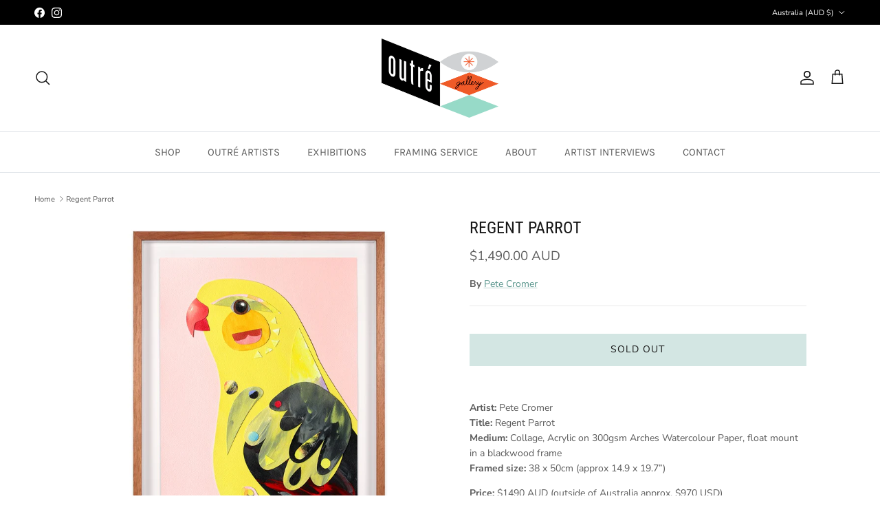

--- FILE ---
content_type: text/html; charset=utf-8
request_url: https://www.outregallery.com/products/pete-cromer-regent-parrot-tree-home-2023-original
body_size: 26059
content:
<!doctype html>
<html class="no-js" lang="en" dir="ltr">
<head><meta charset="utf-8">
<meta name="viewport" content="width=device-width,initial-scale=1">
<title>Regent Parrot &ndash; Outré Gallery</title><link rel="canonical" href="https://www.outregallery.com/products/pete-cromer-regent-parrot-tree-home-2023-original"><link rel="icon" href="//www.outregallery.com/cdn/shop/files/favicon.png?crop=center&height=48&v=1749446131&width=48" type="image/png">
  <link rel="apple-touch-icon" href="//www.outregallery.com/cdn/shop/files/favicon.png?crop=center&height=180&v=1749446131&width=180"><meta name="description" content="Artist: Pete CromerTitle: Regent ParrotMedium: Collage, Acrylic on 300gsm Arches Watercolour Paper, float mount in a blackwood frameFramed size: 38 x 50cm (approx 14.9 x 19.7”)Price: $1490 AUD (outside of Australia approx. $970 USD)NotesWe happily offer lay-by on all original artworks and prints, with a 50% deposit. Co"><meta property="og:site_name" content="Outré Gallery">
<meta property="og:url" content="https://www.outregallery.com/products/pete-cromer-regent-parrot-tree-home-2023-original">
<meta property="og:title" content="Regent Parrot">
<meta property="og:type" content="product">
<meta property="og:description" content="Artist: Pete CromerTitle: Regent ParrotMedium: Collage, Acrylic on 300gsm Arches Watercolour Paper, float mount in a blackwood frameFramed size: 38 x 50cm (approx 14.9 x 19.7”)Price: $1490 AUD (outside of Australia approx. $970 USD)NotesWe happily offer lay-by on all original artworks and prints, with a 50% deposit. Co"><meta property="og:image" content="http://www.outregallery.com/cdn/shop/products/8a_5e5736d0-e8dc-4f63-b20a-23190ac56c51.jpg?crop=center&height=1200&v=1683698819&width=1200">
  <meta property="og:image:secure_url" content="https://www.outregallery.com/cdn/shop/products/8a_5e5736d0-e8dc-4f63-b20a-23190ac56c51.jpg?crop=center&height=1200&v=1683698819&width=1200">
  <meta property="og:image:width" content="1000">
  <meta property="og:image:height" content="1000"><meta property="og:price:amount" content="1,490.00">
  <meta property="og:price:currency" content="AUD"><meta name="twitter:card" content="summary_large_image">
<meta name="twitter:title" content="Regent Parrot">
<meta name="twitter:description" content="Artist: Pete CromerTitle: Regent ParrotMedium: Collage, Acrylic on 300gsm Arches Watercolour Paper, float mount in a blackwood frameFramed size: 38 x 50cm (approx 14.9 x 19.7”)Price: $1490 AUD (outside of Australia approx. $970 USD)NotesWe happily offer lay-by on all original artworks and prints, with a 50% deposit. Co">
<style>@font-face {
  font-family: "Nunito Sans";
  font-weight: 400;
  font-style: normal;
  font-display: fallback;
  src: url("//www.outregallery.com/cdn/fonts/nunito_sans/nunitosans_n4.0276fe080df0ca4e6a22d9cb55aed3ed5ba6b1da.woff2") format("woff2"),
       url("//www.outregallery.com/cdn/fonts/nunito_sans/nunitosans_n4.b4964bee2f5e7fd9c3826447e73afe2baad607b7.woff") format("woff");
}
@font-face {
  font-family: "Nunito Sans";
  font-weight: 700;
  font-style: normal;
  font-display: fallback;
  src: url("//www.outregallery.com/cdn/fonts/nunito_sans/nunitosans_n7.25d963ed46da26098ebeab731e90d8802d989fa5.woff2") format("woff2"),
       url("//www.outregallery.com/cdn/fonts/nunito_sans/nunitosans_n7.d32e3219b3d2ec82285d3027bd673efc61a996c8.woff") format("woff");
}
@font-face {
  font-family: "Nunito Sans";
  font-weight: 500;
  font-style: normal;
  font-display: fallback;
  src: url("//www.outregallery.com/cdn/fonts/nunito_sans/nunitosans_n5.6fc0ed1feb3fc393c40619f180fc49c4d0aae0db.woff2") format("woff2"),
       url("//www.outregallery.com/cdn/fonts/nunito_sans/nunitosans_n5.2c84830b46099cbcc1095f30e0957b88b914e50a.woff") format("woff");
}
@font-face {
  font-family: "Nunito Sans";
  font-weight: 400;
  font-style: italic;
  font-display: fallback;
  src: url("//www.outregallery.com/cdn/fonts/nunito_sans/nunitosans_i4.6e408730afac1484cf297c30b0e67c86d17fc586.woff2") format("woff2"),
       url("//www.outregallery.com/cdn/fonts/nunito_sans/nunitosans_i4.c9b6dcbfa43622b39a5990002775a8381942ae38.woff") format("woff");
}
@font-face {
  font-family: "Nunito Sans";
  font-weight: 700;
  font-style: italic;
  font-display: fallback;
  src: url("//www.outregallery.com/cdn/fonts/nunito_sans/nunitosans_i7.8c1124729eec046a321e2424b2acf328c2c12139.woff2") format("woff2"),
       url("//www.outregallery.com/cdn/fonts/nunito_sans/nunitosans_i7.af4cda04357273e0996d21184432bcb14651a64d.woff") format("woff");
}
@font-face {
  font-family: "Roboto Condensed";
  font-weight: 400;
  font-style: normal;
  font-display: fallback;
  src: url("//www.outregallery.com/cdn/fonts/roboto_condensed/robotocondensed_n4.01812de96ca5a5e9d19bef3ca9cc80dd1bf6c8b8.woff2") format("woff2"),
       url("//www.outregallery.com/cdn/fonts/roboto_condensed/robotocondensed_n4.3930e6ddba458dc3cb725a82a2668eac3c63c104.woff") format("woff");
}
@font-face {
  font-family: "Archivo Narrow";
  font-weight: 400;
  font-style: normal;
  font-display: fallback;
  src: url("//www.outregallery.com/cdn/fonts/archivo_narrow/archivonarrow_n4.5c3bab850a22055c235cf940f895d873a8689d70.woff2") format("woff2"),
       url("//www.outregallery.com/cdn/fonts/archivo_narrow/archivonarrow_n4.ea12dd22d3319d164475c1d047ae8f973041a9ff.woff") format("woff");
}
@font-face {
  font-family: Karla;
  font-weight: 400;
  font-style: normal;
  font-display: fallback;
  src: url("//www.outregallery.com/cdn/fonts/karla/karla_n4.40497e07df527e6a50e58fb17ef1950c72f3e32c.woff2") format("woff2"),
       url("//www.outregallery.com/cdn/fonts/karla/karla_n4.e9f6f9de321061073c6bfe03c28976ba8ce6ee18.woff") format("woff");
}
@font-face {
  font-family: Karla;
  font-weight: 600;
  font-style: normal;
  font-display: fallback;
  src: url("//www.outregallery.com/cdn/fonts/karla/karla_n6.11d2ca9baa9358585c001bdea96cf4efec1c541a.woff2") format("woff2"),
       url("//www.outregallery.com/cdn/fonts/karla/karla_n6.f61bdbc760ad3ce235abbf92fc104026b8312806.woff") format("woff");
}
:root {
  --page-container-width:          1980px;
  --reading-container-width:       720px;
  --divider-opacity:               0.14;
  --gutter-large:                  30px;
  --gutter-desktop:                20px;
  --gutter-mobile:                 16px;
  --section-padding:               50px;
  --larger-section-padding:        80px;
  --larger-section-padding-mobile: 60px;
  --largest-section-padding:       110px;
  --aos-animate-duration:          0.6s;

  --base-font-family:              "Nunito Sans", sans-serif;
  --base-font-weight:              400;
  --base-font-style:               normal;
  --heading-font-family:           "Roboto Condensed", sans-serif;
  --heading-font-weight:           400;
  --heading-font-style:            normal;
  --logo-font-family:              "Archivo Narrow", sans-serif;
  --logo-font-weight:              400;
  --logo-font-style:               normal;
  --nav-font-family:               Karla, sans-serif;
  --nav-font-weight:               400;
  --nav-font-style:                normal;

  --base-text-size:14px;
  --base-line-height:              1.6;
  --input-text-size:16px;
  --smaller-text-size-1:11px;
  --smaller-text-size-2:14px;
  --smaller-text-size-3:11px;
  --smaller-text-size-4:10px;
  --larger-text-size:24px;
  --super-large-text-size:42px;
  --super-large-mobile-text-size:19px;
  --larger-mobile-text-size:19px;
  --logo-text-size:24px;--btn-letter-spacing: 0.08em;
    --btn-text-transform: uppercase;
    --button-text-size: 12px;
    --quickbuy-button-text-size: 12;
    --small-feature-link-font-size: 0.75em;
    --input-btn-padding-top:             1.2em;
    --input-btn-padding-bottom:          1.2em;--heading-text-transform:uppercase;
  --nav-text-size:                      15px;
  --mobile-menu-font-weight:            600;

  --body-bg-color:                      255 255 255;
  --bg-color:                           255 255 255;
  --body-text-color:                    92 92 92;
  --text-color:                         92 92 92;

  --header-text-col:                    #171717;--header-text-hover-col:             var(--main-nav-link-hover-col);--header-bg-col:                     #ffffff;
  --heading-color:                     23 23 23;
  --body-heading-color:                23 23 23;
  --heading-divider-col:               #dfe3e8;

  --logo-col:                          #171717;
  --main-nav-bg:                       #ffffff;
  --main-nav-link-col:                 #5c5c5c;
  --main-nav-link-hover-col:           #f13a12;
  --main-nav-link-featured-col:        #5a968d;

  --link-color:                        90 150 141;
  --body-link-color:                   90 150 141;

  --btn-bg-color:                        211 230 227;
  --btn-bg-hover-color:                  90 150 141;
  --btn-border-color:                    211 230 227;
  --btn-border-hover-color:              90 150 141;
  --btn-text-color:                      23 23 23;
  --btn-text-hover-color:                23 23 23;--btn-alt-bg-color:                    255 255 255;
  --btn-alt-text-color:                  35 35 35;
  --btn-alt-border-color:                35 35 35;
  --btn-alt-border-hover-color:          35 35 35;--btn-ter-bg-color:                    235 235 235;
  --btn-ter-text-color:                  41 41 41;
  --btn-ter-bg-hover-color:              211 230 227;
  --btn-ter-text-hover-color:            23 23 23;--btn-border-radius: 0;--color-scheme-default:                             #ffffff;
  --color-scheme-default-color:                       255 255 255;
  --color-scheme-default-text-color:                  92 92 92;
  --color-scheme-default-head-color:                  23 23 23;
  --color-scheme-default-link-color:                  90 150 141;
  --color-scheme-default-btn-text-color:              23 23 23;
  --color-scheme-default-btn-text-hover-color:        23 23 23;
  --color-scheme-default-btn-bg-color:                211 230 227;
  --color-scheme-default-btn-bg-hover-color:          90 150 141;
  --color-scheme-default-btn-border-color:            211 230 227;
  --color-scheme-default-btn-border-hover-color:      90 150 141;
  --color-scheme-default-btn-alt-text-color:          35 35 35;
  --color-scheme-default-btn-alt-bg-color:            255 255 255;
  --color-scheme-default-btn-alt-border-color:        35 35 35;
  --color-scheme-default-btn-alt-border-hover-color:  35 35 35;

  --color-scheme-1:                             #343434;
  --color-scheme-1-color:                       52 52 52;
  --color-scheme-1-text-color:                  52 52 52;
  --color-scheme-1-head-color:                  52 52 52;
  --color-scheme-1-link-color:                  52 52 52;
  --color-scheme-1-btn-text-color:              255 255 255;
  --color-scheme-1-btn-text-hover-color:        255 255 255;
  --color-scheme-1-btn-bg-color:                35 35 35;
  --color-scheme-1-btn-bg-hover-color:          0 0 0;
  --color-scheme-1-btn-border-color:            35 35 35;
  --color-scheme-1-btn-border-hover-color:      0 0 0;
  --color-scheme-1-btn-alt-text-color:          35 35 35;
  --color-scheme-1-btn-alt-bg-color:            255 255 255;
  --color-scheme-1-btn-alt-border-color:        35 35 35;
  --color-scheme-1-btn-alt-border-hover-color:  35 35 35;

  --color-scheme-2:                             #f2f2f2;
  --color-scheme-2-color:                       242 242 242;
  --color-scheme-2-text-color:                  52 52 52;
  --color-scheme-2-head-color:                  52 52 52;
  --color-scheme-2-link-color:                  52 52 52;
  --color-scheme-2-btn-text-color:              255 255 255;
  --color-scheme-2-btn-text-hover-color:        255 255 255;
  --color-scheme-2-btn-bg-color:                35 35 35;
  --color-scheme-2-btn-bg-hover-color:          0 0 0;
  --color-scheme-2-btn-border-color:            35 35 35;
  --color-scheme-2-btn-border-hover-color:      0 0 0;
  --color-scheme-2-btn-alt-text-color:          35 35 35;
  --color-scheme-2-btn-alt-bg-color:            255 255 255;
  --color-scheme-2-btn-alt-border-color:        35 35 35;
  --color-scheme-2-btn-alt-border-hover-color:  35 35 35;

  /* Shop Pay payment terms */
  --payment-terms-background-color:    #ffffff;--quickbuy-bg: 52 52 52;--body-input-background-color:       rgb(var(--body-bg-color));
  --input-background-color:            rgb(var(--body-bg-color));
  --body-input-text-color:             var(--body-text-color);
  --input-text-color:                  var(--body-text-color);
  --body-input-border-color:           rgb(214, 214, 214);
  --input-border-color:                rgb(214, 214, 214);
  --input-border-color-hover:          rgb(165, 165, 165);
  --input-border-color-active:         rgb(92, 92, 92);

  --swatch-cross-svg:                  url("data:image/svg+xml,%3Csvg xmlns='http://www.w3.org/2000/svg' width='240' height='240' viewBox='0 0 24 24' fill='none' stroke='rgb(214, 214, 214)' stroke-width='0.09' preserveAspectRatio='none' %3E%3Cline x1='24' y1='0' x2='0' y2='24'%3E%3C/line%3E%3C/svg%3E");
  --swatch-cross-hover:                url("data:image/svg+xml,%3Csvg xmlns='http://www.w3.org/2000/svg' width='240' height='240' viewBox='0 0 24 24' fill='none' stroke='rgb(165, 165, 165)' stroke-width='0.09' preserveAspectRatio='none' %3E%3Cline x1='24' y1='0' x2='0' y2='24'%3E%3C/line%3E%3C/svg%3E");
  --swatch-cross-active:               url("data:image/svg+xml,%3Csvg xmlns='http://www.w3.org/2000/svg' width='240' height='240' viewBox='0 0 24 24' fill='none' stroke='rgb(92, 92, 92)' stroke-width='0.09' preserveAspectRatio='none' %3E%3Cline x1='24' y1='0' x2='0' y2='24'%3E%3C/line%3E%3C/svg%3E");

  --footer-divider-col:                #ffffff;
  --footer-text-col:                   255 255 255;
  --footer-heading-col:                255 255 255;
  --footer-bg:                         #5a968d;--product-label-overlay-justify: flex-start;--product-label-overlay-align: flex-start;--product-label-overlay-reduction-text:   #ffffff;
  --product-label-overlay-reduction-bg:     #c20000;
  --product-label-overlay-stock-text:       #ffffff;
  --product-label-overlay-stock-bg:         #09728c;
  --product-label-overlay-new-text:         #ffffff;
  --product-label-overlay-new-bg:           #c16452;
  --product-label-overlay-meta-text:        #ffffff;
  --product-label-overlay-meta-bg:          #5c5c5c;
  --product-label-sale-text:                #c20000;
  --product-label-sold-text:                #171717;
  --product-label-preorder-text:            #3ea36a;

  --product-block-crop-align:               center;

  
  --product-block-price-align:              center;
  --product-block-price-item-margin-start:  .25rem;
  --product-block-price-item-margin-end:    .25rem;
  

  --collection-block-image-position:   center center;

  --swatch-picker-image-size:          40px;
  --swatch-crop-align:                 center center;

  --image-overlay-text-color:          255 255 255;--image-overlay-bg:                  rgba(0, 0, 0, 0.11);
  --image-overlay-shadow-start:        rgb(0 0 0 / 0.15);
  --image-overlay-box-opacity:         0.9;.image-overlay--bg-box .text-overlay .text-overlay__text {
      --image-overlay-box-bg: 255 255 255;
      --heading-color: var(--body-heading-color);
      --text-color: var(--body-text-color);
      --link-color: var(--body-link-color);
    }--product-inventory-ok-box-color:            #f2faf0;
  --product-inventory-ok-text-color:           #108043;
  --product-inventory-ok-icon-box-fill-color:  #fff;
  --product-inventory-low-box-color:           #fcf1cd;
  --product-inventory-low-text-color:          #dd9a1a;
  --product-inventory-low-icon-box-fill-color: #fff;
  --product-inventory-low-text-color-channels: 16, 128, 67;
  --product-inventory-ok-text-color-channels:  221, 154, 26;

  --rating-star-color: 193 100 82;
}::selection {
    background: rgb(var(--body-heading-color));
    color: rgb(var(--body-bg-color));
  }
  ::-moz-selection {
    background: rgb(var(--body-heading-color));
    color: rgb(var(--body-bg-color));
  }.use-color-scheme--default {
  --product-label-sale-text:           #c20000;
  --product-label-sold-text:           #171717;
  --product-label-preorder-text:       #3ea36a;
  --input-background-color:            rgb(var(--body-bg-color));
  --input-text-color:                  var(--body-input-text-color);
  --input-border-color:                rgb(214, 214, 214);
  --input-border-color-hover:          rgb(165, 165, 165);
  --input-border-color-active:         rgb(92, 92, 92);
}</style>

  <link href="//www.outregallery.com/cdn/shop/t/33/assets/main.css?v=155629054497702245621754608813" rel="stylesheet" type="text/css" media="all" />
<link rel="preload" as="font" href="//www.outregallery.com/cdn/fonts/nunito_sans/nunitosans_n4.0276fe080df0ca4e6a22d9cb55aed3ed5ba6b1da.woff2" type="font/woff2" crossorigin><link rel="preload" as="font" href="//www.outregallery.com/cdn/fonts/roboto_condensed/robotocondensed_n4.01812de96ca5a5e9d19bef3ca9cc80dd1bf6c8b8.woff2" type="font/woff2" crossorigin><script>
    document.documentElement.className = document.documentElement.className.replace('no-js', 'js');

    window.theme = {
      info: {
        name: 'Symmetry',
        version: '7.3.0'
      },
      device: {
        hasTouch: window.matchMedia('(any-pointer: coarse)').matches,
        hasHover: window.matchMedia('(hover: hover)').matches
      },
      mediaQueries: {
        md: '(min-width: 768px)',
        productMediaCarouselBreak: '(min-width: 1041px)'
      },
      routes: {
        base: 'https://www.outregallery.com',
        cart: '/cart',
        cartAdd: '/cart/add.js',
        cartUpdate: '/cart/update.js',
        predictiveSearch: '/search/suggest'
      },
      strings: {
        cartTermsConfirmation: "You must agree to the terms and conditions before continuing.",
        cartItemsQuantityError: "You can only add [QUANTITY] of this item to your cart.",
        generalSearchViewAll: "View all search results",
        noStock: "Sold out",
        noVariant: "Unavailable",
        productsProductChooseA: "Choose a",
        generalSearchPages: "Pages",
        generalSearchNoResultsWithoutTerms: "Sorry, we couldnʼt find any results",
        shippingCalculator: {
          singleRate: "There is one shipping rate for this destination:",
          multipleRates: "There are multiple shipping rates for this destination:",
          noRates: "We do not ship to this destination."
        }
      },
      settings: {
        moneyWithCurrencyFormat: "${{amount}} AUD",
        cartType: "drawer",
        afterAddToCart: "drawer",
        quickbuyStyle: "button",
        externalLinksNewTab: true,
        internalLinksSmoothScroll: true
      }
    }

    theme.inlineNavigationCheck = function() {
      var pageHeader = document.querySelector('.pageheader'),
          inlineNavContainer = pageHeader.querySelector('.logo-area__left__inner'),
          inlineNav = inlineNavContainer.querySelector('.navigation--left');
      if (inlineNav && getComputedStyle(inlineNav).display != 'none') {
        var inlineMenuCentered = document.querySelector('.pageheader--layout-inline-menu-center'),
            logoContainer = document.querySelector('.logo-area__middle__inner');
        if(inlineMenuCentered) {
          var rightWidth = document.querySelector('.logo-area__right__inner').clientWidth,
              middleWidth = logoContainer.clientWidth,
              logoArea = document.querySelector('.logo-area'),
              computedLogoAreaStyle = getComputedStyle(logoArea),
              logoAreaInnerWidth = logoArea.clientWidth - Math.ceil(parseFloat(computedLogoAreaStyle.paddingLeft)) - Math.ceil(parseFloat(computedLogoAreaStyle.paddingRight)),
              availableNavWidth = logoAreaInnerWidth - Math.max(rightWidth, middleWidth) * 2 - 40;
          inlineNavContainer.style.maxWidth = availableNavWidth + 'px';
        }

        var firstInlineNavLink = inlineNav.querySelector('.navigation__item:first-child'),
            lastInlineNavLink = inlineNav.querySelector('.navigation__item:last-child');
        if (lastInlineNavLink) {
          var inlineNavWidth = null;
          if(document.querySelector('html[dir=rtl]')) {
            inlineNavWidth = firstInlineNavLink.offsetLeft - lastInlineNavLink.offsetLeft + firstInlineNavLink.offsetWidth;
          } else {
            inlineNavWidth = lastInlineNavLink.offsetLeft - firstInlineNavLink.offsetLeft + lastInlineNavLink.offsetWidth;
          }
          if (inlineNavContainer.offsetWidth >= inlineNavWidth) {
            pageHeader.classList.add('pageheader--layout-inline-permitted');
            var tallLogo = logoContainer.clientHeight > lastInlineNavLink.clientHeight + 20;
            if (tallLogo) {
              inlineNav.classList.add('navigation--tight-underline');
            } else {
              inlineNav.classList.remove('navigation--tight-underline');
            }
          } else {
            pageHeader.classList.remove('pageheader--layout-inline-permitted');
          }
        }
      }
    };

    theme.setInitialHeaderHeightProperty = () => {
      const section = document.querySelector('.section-header');
      if (section) {
        document.documentElement.style.setProperty('--theme-header-height', Math.ceil(section.clientHeight) + 'px');
      }
    };
  </script>

  <script src="//www.outregallery.com/cdn/shop/t/33/assets/main.js?v=71597228913418551581754608813" defer></script>
    <script src="//www.outregallery.com/cdn/shop/t/33/assets/animate-on-scroll.js?v=15249566486942820451754608813" defer></script>
    <link href="//www.outregallery.com/cdn/shop/t/33/assets/animate-on-scroll.css?v=116824741000487223811754608813" rel="stylesheet" type="text/css" media="all" />
  

  <script>window.performance && window.performance.mark && window.performance.mark('shopify.content_for_header.start');</script><meta name="facebook-domain-verification" content="b7olhp3dsnghgl2n8r03o1vffjz05r">
<meta id="shopify-digital-wallet" name="shopify-digital-wallet" content="/5343609/digital_wallets/dialog">
<meta name="shopify-checkout-api-token" content="a8899868fa2880890c820f4cfcb26d68">
<link rel="alternate" type="application/json+oembed" href="https://www.outregallery.com/products/pete-cromer-regent-parrot-tree-home-2023-original.oembed">
<script async="async" src="/checkouts/internal/preloads.js?locale=en-AU"></script>
<link rel="preconnect" href="https://shop.app" crossorigin="anonymous">
<script async="async" src="https://shop.app/checkouts/internal/preloads.js?locale=en-AU&shop_id=5343609" crossorigin="anonymous"></script>
<script id="apple-pay-shop-capabilities" type="application/json">{"shopId":5343609,"countryCode":"AU","currencyCode":"AUD","merchantCapabilities":["supports3DS"],"merchantId":"gid:\/\/shopify\/Shop\/5343609","merchantName":"Outré Gallery","requiredBillingContactFields":["postalAddress","email","phone"],"requiredShippingContactFields":["postalAddress","email","phone"],"shippingType":"shipping","supportedNetworks":["visa","masterCard"],"total":{"type":"pending","label":"Outré Gallery","amount":"1.00"},"shopifyPaymentsEnabled":true,"supportsSubscriptions":true}</script>
<script id="shopify-features" type="application/json">{"accessToken":"a8899868fa2880890c820f4cfcb26d68","betas":["rich-media-storefront-analytics"],"domain":"www.outregallery.com","predictiveSearch":true,"shopId":5343609,"locale":"en"}</script>
<script>var Shopify = Shopify || {};
Shopify.shop = "outre-gallery-australia.myshopify.com";
Shopify.locale = "en";
Shopify.currency = {"active":"AUD","rate":"1.0"};
Shopify.country = "AU";
Shopify.theme = {"name":"Production","id":153863258368,"schema_name":"Symmetry","schema_version":"7.3.0","theme_store_id":568,"role":"main"};
Shopify.theme.handle = "null";
Shopify.theme.style = {"id":null,"handle":null};
Shopify.cdnHost = "www.outregallery.com/cdn";
Shopify.routes = Shopify.routes || {};
Shopify.routes.root = "/";</script>
<script type="module">!function(o){(o.Shopify=o.Shopify||{}).modules=!0}(window);</script>
<script>!function(o){function n(){var o=[];function n(){o.push(Array.prototype.slice.apply(arguments))}return n.q=o,n}var t=o.Shopify=o.Shopify||{};t.loadFeatures=n(),t.autoloadFeatures=n()}(window);</script>
<script>
  window.ShopifyPay = window.ShopifyPay || {};
  window.ShopifyPay.apiHost = "shop.app\/pay";
  window.ShopifyPay.redirectState = null;
</script>
<script id="shop-js-analytics" type="application/json">{"pageType":"product"}</script>
<script defer="defer" async type="module" src="//www.outregallery.com/cdn/shopifycloud/shop-js/modules/v2/client.init-shop-cart-sync_C5BV16lS.en.esm.js"></script>
<script defer="defer" async type="module" src="//www.outregallery.com/cdn/shopifycloud/shop-js/modules/v2/chunk.common_CygWptCX.esm.js"></script>
<script type="module">
  await import("//www.outregallery.com/cdn/shopifycloud/shop-js/modules/v2/client.init-shop-cart-sync_C5BV16lS.en.esm.js");
await import("//www.outregallery.com/cdn/shopifycloud/shop-js/modules/v2/chunk.common_CygWptCX.esm.js");

  window.Shopify.SignInWithShop?.initShopCartSync?.({"fedCMEnabled":true,"windoidEnabled":true});

</script>
<script>
  window.Shopify = window.Shopify || {};
  if (!window.Shopify.featureAssets) window.Shopify.featureAssets = {};
  window.Shopify.featureAssets['shop-js'] = {"shop-cart-sync":["modules/v2/client.shop-cart-sync_ZFArdW7E.en.esm.js","modules/v2/chunk.common_CygWptCX.esm.js"],"init-fed-cm":["modules/v2/client.init-fed-cm_CmiC4vf6.en.esm.js","modules/v2/chunk.common_CygWptCX.esm.js"],"shop-button":["modules/v2/client.shop-button_tlx5R9nI.en.esm.js","modules/v2/chunk.common_CygWptCX.esm.js"],"shop-cash-offers":["modules/v2/client.shop-cash-offers_DOA2yAJr.en.esm.js","modules/v2/chunk.common_CygWptCX.esm.js","modules/v2/chunk.modal_D71HUcav.esm.js"],"init-windoid":["modules/v2/client.init-windoid_sURxWdc1.en.esm.js","modules/v2/chunk.common_CygWptCX.esm.js"],"shop-toast-manager":["modules/v2/client.shop-toast-manager_ClPi3nE9.en.esm.js","modules/v2/chunk.common_CygWptCX.esm.js"],"init-shop-email-lookup-coordinator":["modules/v2/client.init-shop-email-lookup-coordinator_B8hsDcYM.en.esm.js","modules/v2/chunk.common_CygWptCX.esm.js"],"init-shop-cart-sync":["modules/v2/client.init-shop-cart-sync_C5BV16lS.en.esm.js","modules/v2/chunk.common_CygWptCX.esm.js"],"avatar":["modules/v2/client.avatar_BTnouDA3.en.esm.js"],"pay-button":["modules/v2/client.pay-button_FdsNuTd3.en.esm.js","modules/v2/chunk.common_CygWptCX.esm.js"],"init-customer-accounts":["modules/v2/client.init-customer-accounts_DxDtT_ad.en.esm.js","modules/v2/client.shop-login-button_C5VAVYt1.en.esm.js","modules/v2/chunk.common_CygWptCX.esm.js","modules/v2/chunk.modal_D71HUcav.esm.js"],"init-shop-for-new-customer-accounts":["modules/v2/client.init-shop-for-new-customer-accounts_ChsxoAhi.en.esm.js","modules/v2/client.shop-login-button_C5VAVYt1.en.esm.js","modules/v2/chunk.common_CygWptCX.esm.js","modules/v2/chunk.modal_D71HUcav.esm.js"],"shop-login-button":["modules/v2/client.shop-login-button_C5VAVYt1.en.esm.js","modules/v2/chunk.common_CygWptCX.esm.js","modules/v2/chunk.modal_D71HUcav.esm.js"],"init-customer-accounts-sign-up":["modules/v2/client.init-customer-accounts-sign-up_CPSyQ0Tj.en.esm.js","modules/v2/client.shop-login-button_C5VAVYt1.en.esm.js","modules/v2/chunk.common_CygWptCX.esm.js","modules/v2/chunk.modal_D71HUcav.esm.js"],"shop-follow-button":["modules/v2/client.shop-follow-button_Cva4Ekp9.en.esm.js","modules/v2/chunk.common_CygWptCX.esm.js","modules/v2/chunk.modal_D71HUcav.esm.js"],"checkout-modal":["modules/v2/client.checkout-modal_BPM8l0SH.en.esm.js","modules/v2/chunk.common_CygWptCX.esm.js","modules/v2/chunk.modal_D71HUcav.esm.js"],"lead-capture":["modules/v2/client.lead-capture_Bi8yE_yS.en.esm.js","modules/v2/chunk.common_CygWptCX.esm.js","modules/v2/chunk.modal_D71HUcav.esm.js"],"shop-login":["modules/v2/client.shop-login_D6lNrXab.en.esm.js","modules/v2/chunk.common_CygWptCX.esm.js","modules/v2/chunk.modal_D71HUcav.esm.js"],"payment-terms":["modules/v2/client.payment-terms_CZxnsJam.en.esm.js","modules/v2/chunk.common_CygWptCX.esm.js","modules/v2/chunk.modal_D71HUcav.esm.js"]};
</script>
<script id="__st">var __st={"a":5343609,"offset":39600,"reqid":"6fd892ff-998b-41cb-8619-8779d0d06831-1768671131","pageurl":"www.outregallery.com\/products\/pete-cromer-regent-parrot-tree-home-2023-original","u":"26acaf80d2b6","p":"product","rtyp":"product","rid":8194421817600};</script>
<script>window.ShopifyPaypalV4VisibilityTracking = true;</script>
<script id="captcha-bootstrap">!function(){'use strict';const t='contact',e='account',n='new_comment',o=[[t,t],['blogs',n],['comments',n],[t,'customer']],c=[[e,'customer_login'],[e,'guest_login'],[e,'recover_customer_password'],[e,'create_customer']],r=t=>t.map((([t,e])=>`form[action*='/${t}']:not([data-nocaptcha='true']) input[name='form_type'][value='${e}']`)).join(','),a=t=>()=>t?[...document.querySelectorAll(t)].map((t=>t.form)):[];function s(){const t=[...o],e=r(t);return a(e)}const i='password',u='form_key',d=['recaptcha-v3-token','g-recaptcha-response','h-captcha-response',i],f=()=>{try{return window.sessionStorage}catch{return}},m='__shopify_v',_=t=>t.elements[u];function p(t,e,n=!1){try{const o=window.sessionStorage,c=JSON.parse(o.getItem(e)),{data:r}=function(t){const{data:e,action:n}=t;return t[m]||n?{data:e,action:n}:{data:t,action:n}}(c);for(const[e,n]of Object.entries(r))t.elements[e]&&(t.elements[e].value=n);n&&o.removeItem(e)}catch(o){console.error('form repopulation failed',{error:o})}}const l='form_type',E='cptcha';function T(t){t.dataset[E]=!0}const w=window,h=w.document,L='Shopify',v='ce_forms',y='captcha';let A=!1;((t,e)=>{const n=(g='f06e6c50-85a8-45c8-87d0-21a2b65856fe',I='https://cdn.shopify.com/shopifycloud/storefront-forms-hcaptcha/ce_storefront_forms_captcha_hcaptcha.v1.5.2.iife.js',D={infoText:'Protected by hCaptcha',privacyText:'Privacy',termsText:'Terms'},(t,e,n)=>{const o=w[L][v],c=o.bindForm;if(c)return c(t,g,e,D).then(n);var r;o.q.push([[t,g,e,D],n]),r=I,A||(h.body.append(Object.assign(h.createElement('script'),{id:'captcha-provider',async:!0,src:r})),A=!0)});var g,I,D;w[L]=w[L]||{},w[L][v]=w[L][v]||{},w[L][v].q=[],w[L][y]=w[L][y]||{},w[L][y].protect=function(t,e){n(t,void 0,e),T(t)},Object.freeze(w[L][y]),function(t,e,n,w,h,L){const[v,y,A,g]=function(t,e,n){const i=e?o:[],u=t?c:[],d=[...i,...u],f=r(d),m=r(i),_=r(d.filter((([t,e])=>n.includes(e))));return[a(f),a(m),a(_),s()]}(w,h,L),I=t=>{const e=t.target;return e instanceof HTMLFormElement?e:e&&e.form},D=t=>v().includes(t);t.addEventListener('submit',(t=>{const e=I(t);if(!e)return;const n=D(e)&&!e.dataset.hcaptchaBound&&!e.dataset.recaptchaBound,o=_(e),c=g().includes(e)&&(!o||!o.value);(n||c)&&t.preventDefault(),c&&!n&&(function(t){try{if(!f())return;!function(t){const e=f();if(!e)return;const n=_(t);if(!n)return;const o=n.value;o&&e.removeItem(o)}(t);const e=Array.from(Array(32),(()=>Math.random().toString(36)[2])).join('');!function(t,e){_(t)||t.append(Object.assign(document.createElement('input'),{type:'hidden',name:u})),t.elements[u].value=e}(t,e),function(t,e){const n=f();if(!n)return;const o=[...t.querySelectorAll(`input[type='${i}']`)].map((({name:t})=>t)),c=[...d,...o],r={};for(const[a,s]of new FormData(t).entries())c.includes(a)||(r[a]=s);n.setItem(e,JSON.stringify({[m]:1,action:t.action,data:r}))}(t,e)}catch(e){console.error('failed to persist form',e)}}(e),e.submit())}));const S=(t,e)=>{t&&!t.dataset[E]&&(n(t,e.some((e=>e===t))),T(t))};for(const o of['focusin','change'])t.addEventListener(o,(t=>{const e=I(t);D(e)&&S(e,y())}));const B=e.get('form_key'),M=e.get(l),P=B&&M;t.addEventListener('DOMContentLoaded',(()=>{const t=y();if(P)for(const e of t)e.elements[l].value===M&&p(e,B);[...new Set([...A(),...v().filter((t=>'true'===t.dataset.shopifyCaptcha))])].forEach((e=>S(e,t)))}))}(h,new URLSearchParams(w.location.search),n,t,e,['guest_login'])})(!0,!0)}();</script>
<script integrity="sha256-4kQ18oKyAcykRKYeNunJcIwy7WH5gtpwJnB7kiuLZ1E=" data-source-attribution="shopify.loadfeatures" defer="defer" src="//www.outregallery.com/cdn/shopifycloud/storefront/assets/storefront/load_feature-a0a9edcb.js" crossorigin="anonymous"></script>
<script crossorigin="anonymous" defer="defer" src="//www.outregallery.com/cdn/shopifycloud/storefront/assets/shopify_pay/storefront-65b4c6d7.js?v=20250812"></script>
<script data-source-attribution="shopify.dynamic_checkout.dynamic.init">var Shopify=Shopify||{};Shopify.PaymentButton=Shopify.PaymentButton||{isStorefrontPortableWallets:!0,init:function(){window.Shopify.PaymentButton.init=function(){};var t=document.createElement("script");t.src="https://www.outregallery.com/cdn/shopifycloud/portable-wallets/latest/portable-wallets.en.js",t.type="module",document.head.appendChild(t)}};
</script>
<script data-source-attribution="shopify.dynamic_checkout.buyer_consent">
  function portableWalletsHideBuyerConsent(e){var t=document.getElementById("shopify-buyer-consent"),n=document.getElementById("shopify-subscription-policy-button");t&&n&&(t.classList.add("hidden"),t.setAttribute("aria-hidden","true"),n.removeEventListener("click",e))}function portableWalletsShowBuyerConsent(e){var t=document.getElementById("shopify-buyer-consent"),n=document.getElementById("shopify-subscription-policy-button");t&&n&&(t.classList.remove("hidden"),t.removeAttribute("aria-hidden"),n.addEventListener("click",e))}window.Shopify?.PaymentButton&&(window.Shopify.PaymentButton.hideBuyerConsent=portableWalletsHideBuyerConsent,window.Shopify.PaymentButton.showBuyerConsent=portableWalletsShowBuyerConsent);
</script>
<script data-source-attribution="shopify.dynamic_checkout.cart.bootstrap">document.addEventListener("DOMContentLoaded",(function(){function t(){return document.querySelector("shopify-accelerated-checkout-cart, shopify-accelerated-checkout")}if(t())Shopify.PaymentButton.init();else{new MutationObserver((function(e,n){t()&&(Shopify.PaymentButton.init(),n.disconnect())})).observe(document.body,{childList:!0,subtree:!0})}}));
</script>
<link id="shopify-accelerated-checkout-styles" rel="stylesheet" media="screen" href="https://www.outregallery.com/cdn/shopifycloud/portable-wallets/latest/accelerated-checkout-backwards-compat.css" crossorigin="anonymous">
<style id="shopify-accelerated-checkout-cart">
        #shopify-buyer-consent {
  margin-top: 1em;
  display: inline-block;
  width: 100%;
}

#shopify-buyer-consent.hidden {
  display: none;
}

#shopify-subscription-policy-button {
  background: none;
  border: none;
  padding: 0;
  text-decoration: underline;
  font-size: inherit;
  cursor: pointer;
}

#shopify-subscription-policy-button::before {
  box-shadow: none;
}

      </style>
<script id="sections-script" data-sections="related-products" defer="defer" src="//www.outregallery.com/cdn/shop/t/33/compiled_assets/scripts.js?v=7658"></script>
<script>window.performance && window.performance.mark && window.performance.mark('shopify.content_for_header.end');</script>
<!-- CC Custom Head Start --><!-- CC Custom Head End --><link href="https://monorail-edge.shopifysvc.com" rel="dns-prefetch">
<script>(function(){if ("sendBeacon" in navigator && "performance" in window) {try {var session_token_from_headers = performance.getEntriesByType('navigation')[0].serverTiming.find(x => x.name == '_s').description;} catch {var session_token_from_headers = undefined;}var session_cookie_matches = document.cookie.match(/_shopify_s=([^;]*)/);var session_token_from_cookie = session_cookie_matches && session_cookie_matches.length === 2 ? session_cookie_matches[1] : "";var session_token = session_token_from_headers || session_token_from_cookie || "";function handle_abandonment_event(e) {var entries = performance.getEntries().filter(function(entry) {return /monorail-edge.shopifysvc.com/.test(entry.name);});if (!window.abandonment_tracked && entries.length === 0) {window.abandonment_tracked = true;var currentMs = Date.now();var navigation_start = performance.timing.navigationStart;var payload = {shop_id: 5343609,url: window.location.href,navigation_start,duration: currentMs - navigation_start,session_token,page_type: "product"};window.navigator.sendBeacon("https://monorail-edge.shopifysvc.com/v1/produce", JSON.stringify({schema_id: "online_store_buyer_site_abandonment/1.1",payload: payload,metadata: {event_created_at_ms: currentMs,event_sent_at_ms: currentMs}}));}}window.addEventListener('pagehide', handle_abandonment_event);}}());</script>
<script id="web-pixels-manager-setup">(function e(e,d,r,n,o){if(void 0===o&&(o={}),!Boolean(null===(a=null===(i=window.Shopify)||void 0===i?void 0:i.analytics)||void 0===a?void 0:a.replayQueue)){var i,a;window.Shopify=window.Shopify||{};var t=window.Shopify;t.analytics=t.analytics||{};var s=t.analytics;s.replayQueue=[],s.publish=function(e,d,r){return s.replayQueue.push([e,d,r]),!0};try{self.performance.mark("wpm:start")}catch(e){}var l=function(){var e={modern:/Edge?\/(1{2}[4-9]|1[2-9]\d|[2-9]\d{2}|\d{4,})\.\d+(\.\d+|)|Firefox\/(1{2}[4-9]|1[2-9]\d|[2-9]\d{2}|\d{4,})\.\d+(\.\d+|)|Chrom(ium|e)\/(9{2}|\d{3,})\.\d+(\.\d+|)|(Maci|X1{2}).+ Version\/(15\.\d+|(1[6-9]|[2-9]\d|\d{3,})\.\d+)([,.]\d+|)( \(\w+\)|)( Mobile\/\w+|) Safari\/|Chrome.+OPR\/(9{2}|\d{3,})\.\d+\.\d+|(CPU[ +]OS|iPhone[ +]OS|CPU[ +]iPhone|CPU IPhone OS|CPU iPad OS)[ +]+(15[._]\d+|(1[6-9]|[2-9]\d|\d{3,})[._]\d+)([._]\d+|)|Android:?[ /-](13[3-9]|1[4-9]\d|[2-9]\d{2}|\d{4,})(\.\d+|)(\.\d+|)|Android.+Firefox\/(13[5-9]|1[4-9]\d|[2-9]\d{2}|\d{4,})\.\d+(\.\d+|)|Android.+Chrom(ium|e)\/(13[3-9]|1[4-9]\d|[2-9]\d{2}|\d{4,})\.\d+(\.\d+|)|SamsungBrowser\/([2-9]\d|\d{3,})\.\d+/,legacy:/Edge?\/(1[6-9]|[2-9]\d|\d{3,})\.\d+(\.\d+|)|Firefox\/(5[4-9]|[6-9]\d|\d{3,})\.\d+(\.\d+|)|Chrom(ium|e)\/(5[1-9]|[6-9]\d|\d{3,})\.\d+(\.\d+|)([\d.]+$|.*Safari\/(?![\d.]+ Edge\/[\d.]+$))|(Maci|X1{2}).+ Version\/(10\.\d+|(1[1-9]|[2-9]\d|\d{3,})\.\d+)([,.]\d+|)( \(\w+\)|)( Mobile\/\w+|) Safari\/|Chrome.+OPR\/(3[89]|[4-9]\d|\d{3,})\.\d+\.\d+|(CPU[ +]OS|iPhone[ +]OS|CPU[ +]iPhone|CPU IPhone OS|CPU iPad OS)[ +]+(10[._]\d+|(1[1-9]|[2-9]\d|\d{3,})[._]\d+)([._]\d+|)|Android:?[ /-](13[3-9]|1[4-9]\d|[2-9]\d{2}|\d{4,})(\.\d+|)(\.\d+|)|Mobile Safari.+OPR\/([89]\d|\d{3,})\.\d+\.\d+|Android.+Firefox\/(13[5-9]|1[4-9]\d|[2-9]\d{2}|\d{4,})\.\d+(\.\d+|)|Android.+Chrom(ium|e)\/(13[3-9]|1[4-9]\d|[2-9]\d{2}|\d{4,})\.\d+(\.\d+|)|Android.+(UC? ?Browser|UCWEB|U3)[ /]?(15\.([5-9]|\d{2,})|(1[6-9]|[2-9]\d|\d{3,})\.\d+)\.\d+|SamsungBrowser\/(5\.\d+|([6-9]|\d{2,})\.\d+)|Android.+MQ{2}Browser\/(14(\.(9|\d{2,})|)|(1[5-9]|[2-9]\d|\d{3,})(\.\d+|))(\.\d+|)|K[Aa][Ii]OS\/(3\.\d+|([4-9]|\d{2,})\.\d+)(\.\d+|)/},d=e.modern,r=e.legacy,n=navigator.userAgent;return n.match(d)?"modern":n.match(r)?"legacy":"unknown"}(),u="modern"===l?"modern":"legacy",c=(null!=n?n:{modern:"",legacy:""})[u],f=function(e){return[e.baseUrl,"/wpm","/b",e.hashVersion,"modern"===e.buildTarget?"m":"l",".js"].join("")}({baseUrl:d,hashVersion:r,buildTarget:u}),m=function(e){var d=e.version,r=e.bundleTarget,n=e.surface,o=e.pageUrl,i=e.monorailEndpoint;return{emit:function(e){var a=e.status,t=e.errorMsg,s=(new Date).getTime(),l=JSON.stringify({metadata:{event_sent_at_ms:s},events:[{schema_id:"web_pixels_manager_load/3.1",payload:{version:d,bundle_target:r,page_url:o,status:a,surface:n,error_msg:t},metadata:{event_created_at_ms:s}}]});if(!i)return console&&console.warn&&console.warn("[Web Pixels Manager] No Monorail endpoint provided, skipping logging."),!1;try{return self.navigator.sendBeacon.bind(self.navigator)(i,l)}catch(e){}var u=new XMLHttpRequest;try{return u.open("POST",i,!0),u.setRequestHeader("Content-Type","text/plain"),u.send(l),!0}catch(e){return console&&console.warn&&console.warn("[Web Pixels Manager] Got an unhandled error while logging to Monorail."),!1}}}}({version:r,bundleTarget:l,surface:e.surface,pageUrl:self.location.href,monorailEndpoint:e.monorailEndpoint});try{o.browserTarget=l,function(e){var d=e.src,r=e.async,n=void 0===r||r,o=e.onload,i=e.onerror,a=e.sri,t=e.scriptDataAttributes,s=void 0===t?{}:t,l=document.createElement("script"),u=document.querySelector("head"),c=document.querySelector("body");if(l.async=n,l.src=d,a&&(l.integrity=a,l.crossOrigin="anonymous"),s)for(var f in s)if(Object.prototype.hasOwnProperty.call(s,f))try{l.dataset[f]=s[f]}catch(e){}if(o&&l.addEventListener("load",o),i&&l.addEventListener("error",i),u)u.appendChild(l);else{if(!c)throw new Error("Did not find a head or body element to append the script");c.appendChild(l)}}({src:f,async:!0,onload:function(){if(!function(){var e,d;return Boolean(null===(d=null===(e=window.Shopify)||void 0===e?void 0:e.analytics)||void 0===d?void 0:d.initialized)}()){var d=window.webPixelsManager.init(e)||void 0;if(d){var r=window.Shopify.analytics;r.replayQueue.forEach((function(e){var r=e[0],n=e[1],o=e[2];d.publishCustomEvent(r,n,o)})),r.replayQueue=[],r.publish=d.publishCustomEvent,r.visitor=d.visitor,r.initialized=!0}}},onerror:function(){return m.emit({status:"failed",errorMsg:"".concat(f," has failed to load")})},sri:function(e){var d=/^sha384-[A-Za-z0-9+/=]+$/;return"string"==typeof e&&d.test(e)}(c)?c:"",scriptDataAttributes:o}),m.emit({status:"loading"})}catch(e){m.emit({status:"failed",errorMsg:(null==e?void 0:e.message)||"Unknown error"})}}})({shopId: 5343609,storefrontBaseUrl: "https://www.outregallery.com",extensionsBaseUrl: "https://extensions.shopifycdn.com/cdn/shopifycloud/web-pixels-manager",monorailEndpoint: "https://monorail-edge.shopifysvc.com/unstable/produce_batch",surface: "storefront-renderer",enabledBetaFlags: ["2dca8a86"],webPixelsConfigList: [{"id":"58032384","eventPayloadVersion":"v1","runtimeContext":"LAX","scriptVersion":"1","type":"CUSTOM","privacyPurposes":["MARKETING"],"name":"Meta pixel (migrated)"},{"id":"80412928","eventPayloadVersion":"v1","runtimeContext":"LAX","scriptVersion":"1","type":"CUSTOM","privacyPurposes":["ANALYTICS"],"name":"Google Analytics tag (migrated)"},{"id":"shopify-app-pixel","configuration":"{}","eventPayloadVersion":"v1","runtimeContext":"STRICT","scriptVersion":"0450","apiClientId":"shopify-pixel","type":"APP","privacyPurposes":["ANALYTICS","MARKETING"]},{"id":"shopify-custom-pixel","eventPayloadVersion":"v1","runtimeContext":"LAX","scriptVersion":"0450","apiClientId":"shopify-pixel","type":"CUSTOM","privacyPurposes":["ANALYTICS","MARKETING"]}],isMerchantRequest: false,initData: {"shop":{"name":"Outré Gallery","paymentSettings":{"currencyCode":"AUD"},"myshopifyDomain":"outre-gallery-australia.myshopify.com","countryCode":"AU","storefrontUrl":"https:\/\/www.outregallery.com"},"customer":null,"cart":null,"checkout":null,"productVariants":[{"price":{"amount":1490.0,"currencyCode":"AUD"},"product":{"title":"Regent Parrot","vendor":"Pete Cromer","id":"8194421817600","untranslatedTitle":"Regent Parrot","url":"\/products\/pete-cromer-regent-parrot-tree-home-2023-original","type":"Original Artwork"},"id":"43743060623616","image":{"src":"\/\/www.outregallery.com\/cdn\/shop\/products\/8a_5e5736d0-e8dc-4f63-b20a-23190ac56c51.jpg?v=1683698819"},"sku":"PETCRO2321","title":"Regent Parrot","untranslatedTitle":"Regent Parrot"}],"purchasingCompany":null},},"https://www.outregallery.com/cdn","fcfee988w5aeb613cpc8e4bc33m6693e112",{"modern":"","legacy":""},{"shopId":"5343609","storefrontBaseUrl":"https:\/\/www.outregallery.com","extensionBaseUrl":"https:\/\/extensions.shopifycdn.com\/cdn\/shopifycloud\/web-pixels-manager","surface":"storefront-renderer","enabledBetaFlags":"[\"2dca8a86\"]","isMerchantRequest":"false","hashVersion":"fcfee988w5aeb613cpc8e4bc33m6693e112","publish":"custom","events":"[[\"page_viewed\",{}],[\"product_viewed\",{\"productVariant\":{\"price\":{\"amount\":1490.0,\"currencyCode\":\"AUD\"},\"product\":{\"title\":\"Regent Parrot\",\"vendor\":\"Pete Cromer\",\"id\":\"8194421817600\",\"untranslatedTitle\":\"Regent Parrot\",\"url\":\"\/products\/pete-cromer-regent-parrot-tree-home-2023-original\",\"type\":\"Original Artwork\"},\"id\":\"43743060623616\",\"image\":{\"src\":\"\/\/www.outregallery.com\/cdn\/shop\/products\/8a_5e5736d0-e8dc-4f63-b20a-23190ac56c51.jpg?v=1683698819\"},\"sku\":\"PETCRO2321\",\"title\":\"Regent Parrot\",\"untranslatedTitle\":\"Regent Parrot\"}}]]"});</script><script>
  window.ShopifyAnalytics = window.ShopifyAnalytics || {};
  window.ShopifyAnalytics.meta = window.ShopifyAnalytics.meta || {};
  window.ShopifyAnalytics.meta.currency = 'AUD';
  var meta = {"product":{"id":8194421817600,"gid":"gid:\/\/shopify\/Product\/8194421817600","vendor":"Pete Cromer","type":"Original Artwork","handle":"pete-cromer-regent-parrot-tree-home-2023-original","variants":[{"id":43743060623616,"price":149000,"name":"Regent Parrot - Regent Parrot","public_title":"Regent Parrot","sku":"PETCRO2321"}],"remote":false},"page":{"pageType":"product","resourceType":"product","resourceId":8194421817600,"requestId":"6fd892ff-998b-41cb-8619-8779d0d06831-1768671131"}};
  for (var attr in meta) {
    window.ShopifyAnalytics.meta[attr] = meta[attr];
  }
</script>
<script class="analytics">
  (function () {
    var customDocumentWrite = function(content) {
      var jquery = null;

      if (window.jQuery) {
        jquery = window.jQuery;
      } else if (window.Checkout && window.Checkout.$) {
        jquery = window.Checkout.$;
      }

      if (jquery) {
        jquery('body').append(content);
      }
    };

    var hasLoggedConversion = function(token) {
      if (token) {
        return document.cookie.indexOf('loggedConversion=' + token) !== -1;
      }
      return false;
    }

    var setCookieIfConversion = function(token) {
      if (token) {
        var twoMonthsFromNow = new Date(Date.now());
        twoMonthsFromNow.setMonth(twoMonthsFromNow.getMonth() + 2);

        document.cookie = 'loggedConversion=' + token + '; expires=' + twoMonthsFromNow;
      }
    }

    var trekkie = window.ShopifyAnalytics.lib = window.trekkie = window.trekkie || [];
    if (trekkie.integrations) {
      return;
    }
    trekkie.methods = [
      'identify',
      'page',
      'ready',
      'track',
      'trackForm',
      'trackLink'
    ];
    trekkie.factory = function(method) {
      return function() {
        var args = Array.prototype.slice.call(arguments);
        args.unshift(method);
        trekkie.push(args);
        return trekkie;
      };
    };
    for (var i = 0; i < trekkie.methods.length; i++) {
      var key = trekkie.methods[i];
      trekkie[key] = trekkie.factory(key);
    }
    trekkie.load = function(config) {
      trekkie.config = config || {};
      trekkie.config.initialDocumentCookie = document.cookie;
      var first = document.getElementsByTagName('script')[0];
      var script = document.createElement('script');
      script.type = 'text/javascript';
      script.onerror = function(e) {
        var scriptFallback = document.createElement('script');
        scriptFallback.type = 'text/javascript';
        scriptFallback.onerror = function(error) {
                var Monorail = {
      produce: function produce(monorailDomain, schemaId, payload) {
        var currentMs = new Date().getTime();
        var event = {
          schema_id: schemaId,
          payload: payload,
          metadata: {
            event_created_at_ms: currentMs,
            event_sent_at_ms: currentMs
          }
        };
        return Monorail.sendRequest("https://" + monorailDomain + "/v1/produce", JSON.stringify(event));
      },
      sendRequest: function sendRequest(endpointUrl, payload) {
        // Try the sendBeacon API
        if (window && window.navigator && typeof window.navigator.sendBeacon === 'function' && typeof window.Blob === 'function' && !Monorail.isIos12()) {
          var blobData = new window.Blob([payload], {
            type: 'text/plain'
          });

          if (window.navigator.sendBeacon(endpointUrl, blobData)) {
            return true;
          } // sendBeacon was not successful

        } // XHR beacon

        var xhr = new XMLHttpRequest();

        try {
          xhr.open('POST', endpointUrl);
          xhr.setRequestHeader('Content-Type', 'text/plain');
          xhr.send(payload);
        } catch (e) {
          console.log(e);
        }

        return false;
      },
      isIos12: function isIos12() {
        return window.navigator.userAgent.lastIndexOf('iPhone; CPU iPhone OS 12_') !== -1 || window.navigator.userAgent.lastIndexOf('iPad; CPU OS 12_') !== -1;
      }
    };
    Monorail.produce('monorail-edge.shopifysvc.com',
      'trekkie_storefront_load_errors/1.1',
      {shop_id: 5343609,
      theme_id: 153863258368,
      app_name: "storefront",
      context_url: window.location.href,
      source_url: "//www.outregallery.com/cdn/s/trekkie.storefront.cd680fe47e6c39ca5d5df5f0a32d569bc48c0f27.min.js"});

        };
        scriptFallback.async = true;
        scriptFallback.src = '//www.outregallery.com/cdn/s/trekkie.storefront.cd680fe47e6c39ca5d5df5f0a32d569bc48c0f27.min.js';
        first.parentNode.insertBefore(scriptFallback, first);
      };
      script.async = true;
      script.src = '//www.outregallery.com/cdn/s/trekkie.storefront.cd680fe47e6c39ca5d5df5f0a32d569bc48c0f27.min.js';
      first.parentNode.insertBefore(script, first);
    };
    trekkie.load(
      {"Trekkie":{"appName":"storefront","development":false,"defaultAttributes":{"shopId":5343609,"isMerchantRequest":null,"themeId":153863258368,"themeCityHash":"8242714773285521611","contentLanguage":"en","currency":"AUD","eventMetadataId":"0ba72e9d-8fff-47ce-9b1e-c0e3136195f3"},"isServerSideCookieWritingEnabled":true,"monorailRegion":"shop_domain","enabledBetaFlags":["65f19447"]},"Session Attribution":{},"S2S":{"facebookCapiEnabled":false,"source":"trekkie-storefront-renderer","apiClientId":580111}}
    );

    var loaded = false;
    trekkie.ready(function() {
      if (loaded) return;
      loaded = true;

      window.ShopifyAnalytics.lib = window.trekkie;

      var originalDocumentWrite = document.write;
      document.write = customDocumentWrite;
      try { window.ShopifyAnalytics.merchantGoogleAnalytics.call(this); } catch(error) {};
      document.write = originalDocumentWrite;

      window.ShopifyAnalytics.lib.page(null,{"pageType":"product","resourceType":"product","resourceId":8194421817600,"requestId":"6fd892ff-998b-41cb-8619-8779d0d06831-1768671131","shopifyEmitted":true});

      var match = window.location.pathname.match(/checkouts\/(.+)\/(thank_you|post_purchase)/)
      var token = match? match[1]: undefined;
      if (!hasLoggedConversion(token)) {
        setCookieIfConversion(token);
        window.ShopifyAnalytics.lib.track("Viewed Product",{"currency":"AUD","variantId":43743060623616,"productId":8194421817600,"productGid":"gid:\/\/shopify\/Product\/8194421817600","name":"Regent Parrot - Regent Parrot","price":"1490.00","sku":"PETCRO2321","brand":"Pete Cromer","variant":"Regent Parrot","category":"Original Artwork","nonInteraction":true,"remote":false},undefined,undefined,{"shopifyEmitted":true});
      window.ShopifyAnalytics.lib.track("monorail:\/\/trekkie_storefront_viewed_product\/1.1",{"currency":"AUD","variantId":43743060623616,"productId":8194421817600,"productGid":"gid:\/\/shopify\/Product\/8194421817600","name":"Regent Parrot - Regent Parrot","price":"1490.00","sku":"PETCRO2321","brand":"Pete Cromer","variant":"Regent Parrot","category":"Original Artwork","nonInteraction":true,"remote":false,"referer":"https:\/\/www.outregallery.com\/products\/pete-cromer-regent-parrot-tree-home-2023-original"});
      }
    });


        var eventsListenerScript = document.createElement('script');
        eventsListenerScript.async = true;
        eventsListenerScript.src = "//www.outregallery.com/cdn/shopifycloud/storefront/assets/shop_events_listener-3da45d37.js";
        document.getElementsByTagName('head')[0].appendChild(eventsListenerScript);

})();</script>
  <script>
  if (!window.ga || (window.ga && typeof window.ga !== 'function')) {
    window.ga = function ga() {
      (window.ga.q = window.ga.q || []).push(arguments);
      if (window.Shopify && window.Shopify.analytics && typeof window.Shopify.analytics.publish === 'function') {
        window.Shopify.analytics.publish("ga_stub_called", {}, {sendTo: "google_osp_migration"});
      }
      console.error("Shopify's Google Analytics stub called with:", Array.from(arguments), "\nSee https://help.shopify.com/manual/promoting-marketing/pixels/pixel-migration#google for more information.");
    };
    if (window.Shopify && window.Shopify.analytics && typeof window.Shopify.analytics.publish === 'function') {
      window.Shopify.analytics.publish("ga_stub_initialized", {}, {sendTo: "google_osp_migration"});
    }
  }
</script>
<script
  defer
  src="https://www.outregallery.com/cdn/shopifycloud/perf-kit/shopify-perf-kit-3.0.4.min.js"
  data-application="storefront-renderer"
  data-shop-id="5343609"
  data-render-region="gcp-us-central1"
  data-page-type="product"
  data-theme-instance-id="153863258368"
  data-theme-name="Symmetry"
  data-theme-version="7.3.0"
  data-monorail-region="shop_domain"
  data-resource-timing-sampling-rate="10"
  data-shs="true"
  data-shs-beacon="true"
  data-shs-export-with-fetch="true"
  data-shs-logs-sample-rate="1"
  data-shs-beacon-endpoint="https://www.outregallery.com/api/collect"
></script>
</head>

<body class="template-product
 swatch-source-native swatch-method-swatches swatch-style-icon_circle
 cc-animate-enabled">

  <a class="skip-link visually-hidden" href="#content" data-cs-role="skip">Skip to content</a><!-- BEGIN sections: header-group -->
<div id="shopify-section-sections--20077368115456__announcement-bar" class="shopify-section shopify-section-group-header-group section-announcement-bar">

<announcement-bar id="section-id-sections--20077368115456__announcement-bar" class="announcement-bar">
    <style data-shopify>
#section-id-sections--20077368115456__announcement-bar {
        --bg-color: #000000;
        --bg-gradient: ;
        --heading-color: 255 255 255;
        --text-color: 255 255 255;
        --link-color: 255 255 255;
        --announcement-font-size: 16px;
      }
    </style>
<div class="container container--no-max relative">
      <div class="announcement-bar__left desktop-only">
        
<ul class="social inline-flex flex-wrap"><li>
      <a class="social__link flex items-center justify-center" href="https://www.facebook.com/outregallerymelb" target="_blank" rel="noopener" title="Outré Gallery on Facebook"><svg aria-hidden="true" class="icon icon-facebook" viewBox="2 2 16 16" focusable="false" role="presentation"><path fill="currentColor" d="M18 10.049C18 5.603 14.419 2 10 2c-4.419 0-8 3.603-8 8.049C2 14.067 4.925 17.396 8.75 18v-5.624H6.719v-2.328h2.03V8.275c0-2.017 1.195-3.132 3.023-3.132.874 0 1.79.158 1.79.158v1.98h-1.009c-.994 0-1.303.621-1.303 1.258v1.51h2.219l-.355 2.326H11.25V18c3.825-.604 6.75-3.933 6.75-7.951Z"/></svg><span class="visually-hidden">Facebook</span>
      </a>
    </li><li>
      <a class="social__link flex items-center justify-center" href="https://www.instagram.com/outregallery/" target="_blank" rel="noopener" title="Outré Gallery on Instagram"><svg class="icon" width="48" height="48" viewBox="0 0 48 48" aria-hidden="true" focusable="false" role="presentation"><path d="M24 0c-6.518 0-7.335.028-9.895.144-2.555.117-4.3.523-5.826 1.116-1.578.613-2.917 1.434-4.25 2.768C2.693 5.362 1.872 6.701 1.26 8.28.667 9.806.26 11.55.144 14.105.028 16.665 0 17.482 0 24s.028 7.335.144 9.895c.117 2.555.523 4.3 1.116 5.826.613 1.578 1.434 2.917 2.768 4.25 1.334 1.335 2.673 2.156 4.251 2.77 1.527.592 3.271.998 5.826 1.115 2.56.116 3.377.144 9.895.144s7.335-.028 9.895-.144c2.555-.117 4.3-.523 5.826-1.116 1.578-.613 2.917-1.434 4.25-2.768 1.335-1.334 2.156-2.673 2.77-4.251.592-1.527.998-3.271 1.115-5.826.116-2.56.144-3.377.144-9.895s-.028-7.335-.144-9.895c-.117-2.555-.523-4.3-1.116-5.826-.613-1.578-1.434-2.917-2.768-4.25-1.334-1.335-2.673-2.156-4.251-2.769-1.527-.593-3.271-1-5.826-1.116C31.335.028 30.518 0 24 0Zm0 4.324c6.408 0 7.167.025 9.698.14 2.34.107 3.61.498 4.457.827 1.12.435 1.92.955 2.759 1.795.84.84 1.36 1.64 1.795 2.76.33.845.72 2.116.827 4.456.115 2.53.14 3.29.14 9.698s-.025 7.167-.14 9.698c-.107 2.34-.498 3.61-.827 4.457-.435 1.12-.955 1.92-1.795 2.759-.84.84-1.64 1.36-2.76 1.795-.845.33-2.116.72-4.456.827-2.53.115-3.29.14-9.698.14-6.409 0-7.168-.025-9.698-.14-2.34-.107-3.61-.498-4.457-.827-1.12-.435-1.92-.955-2.759-1.795-.84-.84-1.36-1.64-1.795-2.76-.33-.845-.72-2.116-.827-4.456-.115-2.53-.14-3.29-.14-9.698s.025-7.167.14-9.698c.107-2.34.498-3.61.827-4.457.435-1.12.955-1.92 1.795-2.759.84-.84 1.64-1.36 2.76-1.795.845-.33 2.116-.72 4.456-.827 2.53-.115 3.29-.14 9.698-.14Zm0 7.352c-6.807 0-12.324 5.517-12.324 12.324 0 6.807 5.517 12.324 12.324 12.324 6.807 0 12.324-5.517 12.324-12.324 0-6.807-5.517-12.324-12.324-12.324ZM24 32a8 8 0 1 1 0-16 8 8 0 0 1 0 16Zm15.691-20.811a2.88 2.88 0 1 1-5.76 0 2.88 2.88 0 0 1 5.76 0Z" fill="currentColor" fill-rule="evenodd"/></svg><span class="visually-hidden">Instagram</span>
      </a>
    </li></ul>

      </div>

      <div class="announcement-bar__middle"></div>

      <div class="announcement-bar__right desktop-only">
        
        
          <div class="header-localization">
            

<script src="//www.outregallery.com/cdn/shop/t/33/assets/custom-select.js?v=165097283151564761351754608813" defer="defer"></script><form method="post" action="/localization" id="annbar-localization" accept-charset="UTF-8" class="form localization no-js-hidden" enctype="multipart/form-data"><input type="hidden" name="form_type" value="localization" /><input type="hidden" name="utf8" value="✓" /><input type="hidden" name="_method" value="put" /><input type="hidden" name="return_to" value="/products/pete-cromer-regent-parrot-tree-home-2023-original" /><div class="localization__grid"><div class="localization__selector">
        <input type="hidden" name="country_code" value="AU">
<country-selector><label class="label visually-hidden no-js-hidden" for="annbar-localization-country-button">Country/Region</label><div class="custom-select relative w-full no-js-hidden"><button class="custom-select__btn input items-center" type="button"
            aria-expanded="false" aria-haspopup="listbox" id="annbar-localization-country-button">
      <span class="text-start">Australia (AUD&nbsp;$)</span>
      <svg width="20" height="20" viewBox="0 0 24 24" class="icon" role="presentation" focusable="false" aria-hidden="true">
        <path d="M20 8.5 12.5 16 5 8.5" stroke="currentColor" stroke-width="1.5" fill="none"/>
      </svg>
    </button>
    <ul class="custom-select__listbox absolute invisible" role="listbox" tabindex="-1"
        aria-hidden="true" hidden aria-activedescendant="annbar-localization-country-opt-0"><li class="custom-select__option flex items-center js-option" id="annbar-localization-country-opt-0" role="option"
            data-value="AU"
 aria-selected="true">
          <span class="pointer-events-none">Australia (AUD&nbsp;$)</span>
        </li></ul>
  </div></country-selector></div></div><script>
      customElements.whenDefined('custom-select').then(() => {
        if (!customElements.get('country-selector')) {
          class CountrySelector extends customElements.get('custom-select') {
            constructor() {
              super();
              this.loaded = false;
            }

            async showListbox() {
              if (this.loaded) {
                super.showListbox();
                return;
              }

              this.button.classList.add('is-loading');
              this.button.setAttribute('aria-disabled', 'true');

              try {
                const response = await fetch('?section_id=country-selector');
                if (!response.ok) throw new Error(response.status);

                const tmpl = document.createElement('template');
                tmpl.innerHTML = await response.text();

                const el = tmpl.content.querySelector('.custom-select__listbox');
                this.listbox.innerHTML = el.innerHTML;

                this.options = this.querySelectorAll('.custom-select__option');

                this.popular = this.querySelectorAll('[data-popular]');
                if (this.popular.length) {
                  this.popular[this.popular.length - 1].closest('.custom-select__option')
                    .classList.add('custom-select__option--visual-group-end');
                }

                this.selectedOption = this.querySelector('[aria-selected="true"]');
                if (!this.selectedOption) {
                  this.selectedOption = this.listbox.firstElementChild;
                }

                this.loaded = true;
              } catch {
                this.listbox.innerHTML = '<li>Error fetching countries, please try again.</li>';
              } finally {
                super.showListbox();
                this.button.classList.remove('is-loading');
                this.button.setAttribute('aria-disabled', 'false');
              }
            }

            setButtonWidth() {
              return;
            }
          }

          customElements.define('country-selector', CountrySelector);
        }
      });
    </script><script>
    document.getElementById('annbar-localization').addEventListener('change', (evt) => {
      const input = evt.target.closest('.localization__selector').firstElementChild;
      if (input && input.tagName === 'INPUT') {
        input.value = evt.detail ? evt.detail.selectedValue : evt.target.value;
        evt.currentTarget.submit();
      }
    });
  </script></form>
          </div>
        
      </div>
    </div>
  </announcement-bar>
</div><div id="shopify-section-sections--20077368115456__header" class="shopify-section shopify-section-group-header-group section-header"><style data-shopify>
  .logo img {
    width: 170px;
  }
  .logo-area__middle--logo-image {
    max-width: 170px;
  }
  @media (max-width: 767.98px) {
    .logo img {
      width: 150px;
    }
  }.section-header {
    position: -webkit-sticky;
    position: sticky;
  }</style>
<page-header data-section-id="sections--20077368115456__header">
  <div id="pageheader" class="pageheader pageheader--layout-underneath pageheader--sticky">
    <div class="logo-area container container--no-max">
      <div class="logo-area__left">
        <div class="logo-area__left__inner">
          <button class="mobile-nav-toggle" aria-label="Menu" aria-controls="main-nav"><svg width="24" height="24" viewBox="0 0 24 24" fill="none" stroke="currentColor" stroke-width="1.5" stroke-linecap="round" stroke-linejoin="round" class="icon feather feather-menu" aria-hidden="true" focusable="false" role="presentation"><path d="M3 12h18M3 6h18M3 18h18"/></svg></button>
          
            <a class="show-search-link" href="/search" aria-label="Search">
              <span class="show-search-link__icon"><svg class="icon" width="24" height="24" viewBox="0 0 24 24" aria-hidden="true" focusable="false" role="presentation"><g transform="translate(3 3)" stroke="currentColor" stroke-width="1.5" fill="none" fill-rule="evenodd"><circle cx="7.824" cy="7.824" r="7.824"/><path stroke-linecap="square" d="m13.971 13.971 4.47 4.47"/></g></svg></span>
              <span class="show-search-link__text visually-hidden">Search</span>
            </a>
          
          
        </div>
      </div>

      <div class="logo-area__middle logo-area__middle--logo-image">
        <div class="logo-area__middle__inner">
          <div class="logo"><a class="logo__link" href="/" title="Outré Gallery"><img class="logo__image" src="//www.outregallery.com/cdn/shop/files/OutreLogo_03.14.png?v=1704347948&width=340" alt="Outré Gallery" itemprop="logo" width="1879" height="1267" loading="eager" /></a></div>
        </div>
      </div>

      <div class="logo-area__right">
        <div class="logo-area__right__inner">
          
            
              <a class="header-account-link" href="/account/login" aria-label="Account">
                <span class="header-account-link__text visually-hidden">Account</span>
                <span class="header-account-link__icon"><svg class="icon" width="24" height="24" viewBox="0 0 24 24" aria-hidden="true" focusable="false" role="presentation"><g fill="none" fill-rule="evenodd"><path d="M12 2a5 5 0 1 1 0 10 5 5 0 0 1 0-10Zm0 1.429a3.571 3.571 0 1 0 0 7.142 3.571 3.571 0 0 0 0-7.142Z" fill="currentColor"/><path d="M3 18.25c0-2.486 4.542-4 9.028-4 4.486 0 8.972 1.514 8.972 4v3H3v-3Z" stroke="currentColor" stroke-width="1.5"/><circle stroke="currentColor" stroke-width="1.5" cx="12" cy="7" r="4.25"/></g></svg></span>
              </a>
            
          
          
            <a class="show-search-link" href="/search">
              <span class="show-search-link__text visually-hidden">Search</span>
              <span class="show-search-link__icon"><svg class="icon" width="24" height="24" viewBox="0 0 24 24" aria-hidden="true" focusable="false" role="presentation"><g transform="translate(3 3)" stroke="currentColor" stroke-width="1.5" fill="none" fill-rule="evenodd"><circle cx="7.824" cy="7.824" r="7.824"/><path stroke-linecap="square" d="m13.971 13.971 4.47 4.47"/></g></svg></span>
            </a>
          
<a href="/cart" class="cart-link" data-hash="e3b0c44298fc1c149afbf4c8996fb92427ae41e4649b934ca495991b7852b855">
            <span class="cart-link__label visually-hidden">Cart</span>
            <span class="cart-link__icon"><svg class="icon" width="24" height="24" viewBox="0 0 24 24" aria-hidden="true" focusable="false" role="presentation"><g fill="none" fill-rule="evenodd"><path d="M0 0h24v24H0z"/><path d="M15.321 9.5V5.321a3.321 3.321 0 0 0-6.642 0V9.5" stroke="currentColor" stroke-width="1.5"/><path stroke="currentColor" stroke-width="1.5" d="M5.357 7.705h13.286l1.107 13.563H4.25z"/></g></svg><span class="cart-link__count"></span>
            </span>
          </a>
        </div>
      </div>
    </div><script src="//www.outregallery.com/cdn/shop/t/33/assets/main-search.js?v=76809749390081725741754608813" defer></script>
      <main-search class="main-search "
          data-quick-search="true"
          data-quick-search-meta="false">

        <div class="main-search__container container">
          <button class="main-search__close" aria-label="Close"><svg width="24" height="24" viewBox="0 0 24 24" fill="none" stroke="currentColor" stroke-width="1" stroke-linecap="round" stroke-linejoin="round" class="icon feather feather-x" aria-hidden="true" focusable="false" role="presentation"><path d="M18 6 6 18M6 6l12 12"/></svg></button>

          <form class="main-search__form" action="/search" method="get" autocomplete="off">
            <div class="main-search__input-container">
              <input class="main-search__input" type="text" name="q" autocomplete="off" placeholder="Search our store" aria-label="Search" />
              <button class="main-search__button" type="submit" aria-label="Search"><svg class="icon" width="24" height="24" viewBox="0 0 24 24" aria-hidden="true" focusable="false" role="presentation"><g transform="translate(3 3)" stroke="currentColor" stroke-width="1.5" fill="none" fill-rule="evenodd"><circle cx="7.824" cy="7.824" r="7.824"/><path stroke-linecap="square" d="m13.971 13.971 4.47 4.47"/></g></svg></button>
            </div><script src="//www.outregallery.com/cdn/shop/t/33/assets/search-suggestions.js?v=101886753114502501091754608813" defer></script>
              <search-suggestions></search-suggestions></form>

          <div class="main-search__results"></div>

          
        </div>
      </main-search></div>

  <main-navigation id="main-nav" class="desktop-only" data-proxy-nav="proxy-nav">
    <div class="navigation navigation--main" role="navigation" aria-label="Primary">
      <div class="navigation__tier-1-container">
        <ul class="navigation__tier-1">
  
<li class="navigation__item navigation__item--with-children navigation__item--with-small-menu">
      <a href="/collections/all" class="navigation__link" aria-haspopup="true" aria-expanded="false" aria-controls="NavigationTier2-1">SHOP</a>

      
        <a class="navigation__children-toggle" href="#" aria-label="Show links"><svg width="24" height="24" viewBox="0 0 24 24" fill="none" stroke="currentColor" stroke-width="1.3" stroke-linecap="round" stroke-linejoin="round" class="icon feather feather-chevron-down" aria-hidden="true" focusable="false" role="presentation"><path d="m6 9 6 6 6-6"/></svg></a>

        <div id="NavigationTier2-1" class="navigation__tier-2-container navigation__child-tier"><div class="container">
              <ul class="navigation__tier-2">
                
                  
                    <li class="navigation__item">
                      <a href="/collections/all" class="navigation__link" >SHOP ALL</a>
                      

                      
                    </li>
                  
                    <li class="navigation__item">
                      <a href="/pages/artists" class="navigation__link" >SHOP BY ARTIST</a>
                      

                      
                    </li>
                  
                    <li class="navigation__item">
                      <a href="/collections/new" class="navigation__link" >NEW PRINTS</a>
                      

                      
                    </li>
                  
                    <li class="navigation__item">
                      <a href="/collections/original-artworks-1" class="navigation__link" >ORIGINAL ARTWORKS</a>
                      

                      
                    </li>
                  
                    <li class="navigation__item">
                      <a href="/products/gift-voucher" class="navigation__link" >GIFT VOUCHERS</a>
                      

                      
                    </li>
                  
                    <li class="navigation__item">
                      <a href="/collections/books" class="navigation__link" >BOOKS FROM OUTRÉ PRESS</a>
                      

                      
                    </li>
                  
                

                
</ul>
            </div></div>
      
    </li>
  
<li class="navigation__item navigation__item--with-children navigation__item--with-mega-menu">
      <a href="/pages/artists" class="navigation__link" aria-haspopup="true" aria-expanded="false" aria-controls="NavigationTier2-2">OUTRÉ ARTISTS</a>

      
        <a class="navigation__children-toggle" href="#" aria-label="Show links"><svg width="24" height="24" viewBox="0 0 24 24" fill="none" stroke="currentColor" stroke-width="1.3" stroke-linecap="round" stroke-linejoin="round" class="icon feather feather-chevron-down" aria-hidden="true" focusable="false" role="presentation"><path d="m6 9 6 6 6-6"/></svg></a>

        <div id="NavigationTier2-2" class="navigation__tier-2-container navigation__child-tier"><div class="container">
              <ul class="navigation__tier-2 navigation__columns navigation__columns--count-5 navigation__columns--5-cols navigation__columns--with-promos">
                
                  
                    <li class="navigation__item navigation__item--with-children navigation__column">
                      <a href="#" class="navigation__link navigation__column-title" aria-haspopup="true" aria-expanded="false">A - D</a>
                      
                        <a class="navigation__children-toggle" href="#" aria-label="Show links"><svg width="24" height="24" viewBox="0 0 24 24" fill="none" stroke="currentColor" stroke-width="1.3" stroke-linecap="round" stroke-linejoin="round" class="icon feather feather-chevron-down" aria-hidden="true" focusable="false" role="presentation"><path d="m6 9 6 6 6-6"/></svg></a>
                      

                      
                        <div class="navigation__tier-3-container navigation__child-tier">
                          <ul class="navigation__tier-3">
                            
                            <li class="navigation__item">
                              <a class="navigation__link" href="/collections/alfred-liu">ALFRED LIU</a>
                            </li>
                            
                            <li class="navigation__item">
                              <a class="navigation__link" href="/collections/amok-island">AMOK ISLAND</a>
                            </li>
                            
                            <li class="navigation__item">
                              <a class="navigation__link" href="/collections/andy-kehoe">ANDY KEHOE</a>
                            </li>
                            
                            <li class="navigation__item">
                              <a class="navigation__link" href="/collections/apak">APAK</a>
                            </li>
                            
                            <li class="navigation__item">
                              <a class="navigation__link" href="/collections/ashley-wood">ASHLEY WOOD</a>
                            </li>
                            
                            <li class="navigation__item">
                              <a class="navigation__link" href="/collections/audrey-kawasaki">AUDREY KAWASAKI</a>
                            </li>
                            
                            <li class="navigation__item">
                              <a class="navigation__link" href="/collections/blanca-gomez">BLANCA GOMEZ</a>
                            </li>
                            
                            <li class="navigation__item">
                              <a class="navigation__link" href="/collections/brian-reedy">BRIAN REEDY</a>
                            </li>
                            
                            <li class="navigation__item">
                              <a class="navigation__link" href="/collections/chris-turnham">CHRIS TURNHAM</a>
                            </li>
                            
                            <li class="navigation__item">
                              <a class="navigation__link" href="/collections/chris-austin">CHRIS AUSTIN</a>
                            </li>
                            
                            <li class="navigation__item">
                              <a class="navigation__link" href="/collections/concepcion-studios">CONCEPCIÓN STUDIOS</a>
                            </li>
                            
                            <li class="navigation__item">
                              <a class="navigation__link" href="/collections/david-booth-ghostpatrol">DAVID BOOTH (GHOSTPATROL)</a>
                            </li>
                            
                          </ul>
                        </div>
                      
                    </li>
                  
                    <li class="navigation__item navigation__item--with-children navigation__column">
                      <a href="#" class="navigation__link navigation__column-title" aria-haspopup="true" aria-expanded="false">G - M</a>
                      
                        <a class="navigation__children-toggle" href="#" aria-label="Show links"><svg width="24" height="24" viewBox="0 0 24 24" fill="none" stroke="currentColor" stroke-width="1.3" stroke-linecap="round" stroke-linejoin="round" class="icon feather feather-chevron-down" aria-hidden="true" focusable="false" role="presentation"><path d="m6 9 6 6 6-6"/></svg></a>
                      

                      
                        <div class="navigation__tier-3-container navigation__child-tier">
                          <ul class="navigation__tier-3">
                            
                            <li class="navigation__item">
                              <a class="navigation__link" href="/collections/greg-mount">GREG MOUNT</a>
                            </li>
                            
                            <li class="navigation__item">
                              <a class="navigation__link" href="/collections/horitomo">HORITOMO</a>
                            </li>
                            
                            <li class="navigation__item">
                              <a class="navigation__link" href="/collections/james-jean">JAMES JEAN</a>
                            </li>
                            
                            <li class="navigation__item">
                              <a class="navigation__link" href="/collections/jed-henry">JED HENRY</a>
                            </li>
                            
                            <li class="navigation__item">
                              <a class="navigation__link" href="/collections/jeremy-geddes">JEREMY GEDDES</a>
                            </li>
                            
                            <li class="navigation__item">
                              <a class="navigation__link" href="/collections/joan-cornella">JOAN CORNELLÀ</a>
                            </li>
                            
                            <li class="navigation__item">
                              <a class="navigation__link" href="/collections/kozyndan">KOZYNDAN</a>
                            </li>
                            
                            <li class="navigation__item">
                              <a class="navigation__link" href="/collections/lovesoup">LOVESOUP</a>
                            </li>
                            
                            <li class="navigation__item">
                              <a class="navigation__link" href="/collections/mark-ryden">MARK RYDEN</a>
                            </li>
                            
                            <li class="navigation__item">
                              <a class="navigation__link" href="/collections/marc-martin">MARC MARTIN</a>
                            </li>
                            
                            <li class="navigation__item">
                              <a class="navigation__link" href="/collections/matte-stephens">MATTE STEPHENS</a>
                            </li>
                            
                            <li class="navigation__item">
                              <a class="navigation__link" href="/collections/moon-patrol">MOON PATROL</a>
                            </li>
                            
                          </ul>
                        </div>
                      
                    </li>
                  
                    <li class="navigation__item navigation__item--with-children navigation__column">
                      <a href="#" class="navigation__link navigation__column-title" aria-haspopup="true" aria-expanded="false">N - Z</a>
                      
                        <a class="navigation__children-toggle" href="#" aria-label="Show links"><svg width="24" height="24" viewBox="0 0 24 24" fill="none" stroke="currentColor" stroke-width="1.3" stroke-linecap="round" stroke-linejoin="round" class="icon feather feather-chevron-down" aria-hidden="true" focusable="false" role="presentation"><path d="m6 9 6 6 6-6"/></svg></a>
                      

                      
                        <div class="navigation__tier-3-container navigation__child-tier">
                          <ul class="navigation__tier-3">
                            
                            <li class="navigation__item">
                              <a class="navigation__link" href="/collections/neryl-walker">NERYL WALKER</a>
                            </li>
                            
                            <li class="navigation__item">
                              <a class="navigation__link" href="/collections/peter-bakacs">PETER BAKACS</a>
                            </li>
                            
                            <li class="navigation__item">
                              <a class="navigation__link" href="/collections/ravi-zupa">RAVI ZUPA</a>
                            </li>
                            
                            <li class="navigation__item">
                              <a class="navigation__link" href="/collections/richie-fahey">RICHIE FAHEY</a>
                            </li>
                            
                            <li class="navigation__item">
                              <a class="navigation__link" href="/collections/rockin-jelly-bean">ROCKIN’ JELLY BEAN</a>
                            </li>
                            
                            <li class="navigation__item">
                              <a class="navigation__link" href="/collections/steve-rosendale">STEVE ROSENDALE</a>
                            </li>
                            
                            <li class="navigation__item">
                              <a class="navigation__link" href="/collections/shag">SHAG</a>
                            </li>
                            
                            <li class="navigation__item">
                              <a class="navigation__link" href="/collections/shepard-fairey">SHEPARD FAIREY</a>
                            </li>
                            
                            <li class="navigation__item">
                              <a class="navigation__link" href="/collections/tanja-mcmillan">TANJA MCMILLAN</a>
                            </li>
                            
                            <li class="navigation__item">
                              <a class="navigation__link" href="/collections/tim-doyle">TIM DOYLE</a>
                            </li>
                            
                            <li class="navigation__item">
                              <a class="navigation__link" href="/collections/wen-pham">WEN PHAM</a>
                            </li>
                            
                            <li class="navigation__item">
                              <a class="navigation__link" href="/collections/yeaaah-studio">YEAAAH! STUDIO</a>
                            </li>
                            
                            <li class="navigation__item">
                              <a class="navigation__link" href="#">—</a>
                            </li>
                            
                            <li class="navigation__item">
                              <a class="navigation__link" href="/pages/artists">VIEW ALL ARTISTS &gt;&gt;</a>
                            </li>
                            
                          </ul>
                        </div>
                      
                    </li>
                  
                

                

<li class="desktop-only navigation__column navigation__column--promotion" >
                          <div class="menu-promotion"><a class="menu-promotion__link" href="/collections/new"><div class="menu-promotion__image">
<img data-manual-src="//www.outregallery.com/cdn/shop/files/Template_NEW_PRINTS.jpg?v=1754628394&amp;width=800" alt="" data-manual-srcset="//www.outregallery.com/cdn/shop/files/Template_NEW_PRINTS.jpg?v=1754628394&amp;width=340 340w, //www.outregallery.com/cdn/shop/files/Template_NEW_PRINTS.jpg?v=1754628394&amp;width=480 480w, //www.outregallery.com/cdn/shop/files/Template_NEW_PRINTS.jpg?v=1754628394&amp;width=740 740w, //www.outregallery.com/cdn/shop/files/Template_NEW_PRINTS.jpg?v=1754628394&amp;width=800 800w" width="800" height="800" loading="lazy" sizes="(min-width: 1980px) 495px, (min-width: 768px) 25vw, 100vw" class="theme-img"><noscript><img src="//www.outregallery.com/cdn/shop/files/Template_NEW_PRINTS.jpg?v=1754628394&amp;width=800" alt="" srcset="//www.outregallery.com/cdn/shop/files/Template_NEW_PRINTS.jpg?v=1754628394&amp;width=340 340w, //www.outregallery.com/cdn/shop/files/Template_NEW_PRINTS.jpg?v=1754628394&amp;width=480 480w, //www.outregallery.com/cdn/shop/files/Template_NEW_PRINTS.jpg?v=1754628394&amp;width=740 740w, //www.outregallery.com/cdn/shop/files/Template_NEW_PRINTS.jpg?v=1754628394&amp;width=800 800w" width="800" height="800" loading="lazy" sizes="(min-width: 1980px) 495px, (min-width: 768px) 25vw, 100vw" class="theme-img"></noscript>
</div></a></div>
                        </li><li class="desktop-only navigation__column navigation__column--promotion" >
                          <div class="menu-promotion"><a class="menu-promotion__link" href="/collections/original-artworks-1"><div class="menu-promotion__image">
<img data-manual-src="//www.outregallery.com/cdn/shop/files/Template_ORIGINAL_ARTWORKS.jpg?v=1754628410&amp;width=1000" alt="" data-manual-srcset="//www.outregallery.com/cdn/shop/files/Template_ORIGINAL_ARTWORKS.jpg?v=1754628410&amp;width=340 340w, //www.outregallery.com/cdn/shop/files/Template_ORIGINAL_ARTWORKS.jpg?v=1754628410&amp;width=480 480w, //www.outregallery.com/cdn/shop/files/Template_ORIGINAL_ARTWORKS.jpg?v=1754628410&amp;width=740 740w, //www.outregallery.com/cdn/shop/files/Template_ORIGINAL_ARTWORKS.jpg?v=1754628410&amp;width=980 980w, //www.outregallery.com/cdn/shop/files/Template_ORIGINAL_ARTWORKS.jpg?v=1754628410&amp;width=1000 1000w" width="1000" height="1000" loading="lazy" sizes="(min-width: 1980px) 495px, (min-width: 768px) 25vw, 100vw" class="theme-img"><noscript><img src="//www.outregallery.com/cdn/shop/files/Template_ORIGINAL_ARTWORKS.jpg?v=1754628410&amp;width=1000" alt="" srcset="//www.outregallery.com/cdn/shop/files/Template_ORIGINAL_ARTWORKS.jpg?v=1754628410&amp;width=340 340w, //www.outregallery.com/cdn/shop/files/Template_ORIGINAL_ARTWORKS.jpg?v=1754628410&amp;width=480 480w, //www.outregallery.com/cdn/shop/files/Template_ORIGINAL_ARTWORKS.jpg?v=1754628410&amp;width=740 740w, //www.outregallery.com/cdn/shop/files/Template_ORIGINAL_ARTWORKS.jpg?v=1754628410&amp;width=980 980w, //www.outregallery.com/cdn/shop/files/Template_ORIGINAL_ARTWORKS.jpg?v=1754628410&amp;width=1000 1000w" width="1000" height="1000" loading="lazy" sizes="(min-width: 1980px) 495px, (min-width: 768px) 25vw, 100vw" class="theme-img"></noscript>
</div></a></div>
                        </li></ul>
            </div></div>
      
    </li>
  
<li class="navigation__item navigation__item--with-children navigation__item--with-small-menu">
      <a href="/pages/exhibitions" class="navigation__link" aria-haspopup="true" aria-expanded="false" aria-controls="NavigationTier2-3">EXHIBITIONS</a>

      
        <a class="navigation__children-toggle" href="#" aria-label="Show links"><svg width="24" height="24" viewBox="0 0 24 24" fill="none" stroke="currentColor" stroke-width="1.3" stroke-linecap="round" stroke-linejoin="round" class="icon feather feather-chevron-down" aria-hidden="true" focusable="false" role="presentation"><path d="m6 9 6 6 6-6"/></svg></a>

        <div id="NavigationTier2-3" class="navigation__tier-2-container navigation__child-tier"><div class="container">
              <ul class="navigation__tier-2">
                
                  
                    <li class="navigation__item">
                      <a href="/pages/exhibitions" class="navigation__link" >CURRENT</a>
                      

                      
                    </li>
                  
                    <li class="navigation__item">
                      <a href="https://www.outregallery.com/blogs/exhibitions/tagged/upcoming" class="navigation__link" >UPCOMING</a>
                      

                      
                    </li>
                  
                    <li class="navigation__item">
                      <a href="https://www.outregallery.com/blogs/exhibitions/tagged/past-exhibition" class="navigation__link" >PAST</a>
                      

                      
                    </li>
                  
                

                
</ul>
            </div></div>
      
    </li>
  
<li class="navigation__item navigation__item--with-children navigation__item--with-small-menu">
      <a href="/pages/framing-service" class="navigation__link" aria-haspopup="true" aria-expanded="false" aria-controls="NavigationTier2-4">FRAMING SERVICE</a>

      
        <a class="navigation__children-toggle" href="#" aria-label="Show links"><svg width="24" height="24" viewBox="0 0 24 24" fill="none" stroke="currentColor" stroke-width="1.3" stroke-linecap="round" stroke-linejoin="round" class="icon feather feather-chevron-down" aria-hidden="true" focusable="false" role="presentation"><path d="m6 9 6 6 6-6"/></svg></a>

        <div id="NavigationTier2-4" class="navigation__tier-2-container navigation__child-tier"><div class="container">
              <ul class="navigation__tier-2">
                
                  
                    <li class="navigation__item">
                      <a href="/pages/framing-service" class="navigation__link" >FRAMING FAQs</a>
                      

                      
                    </li>
                  
                    <li class="navigation__item">
                      <a href="/pages/framing-styles" class="navigation__link" >FRAMING STYLES</a>
                      

                      
                    </li>
                  
                

                
</ul>
            </div></div>
      
    </li>
  
<li class="navigation__item navigation__item--with-children navigation__item--with-small-menu">
      <a href="/pages/about" class="navigation__link" aria-haspopup="true" aria-expanded="false" aria-controls="NavigationTier2-5">ABOUT</a>

      
        <a class="navigation__children-toggle" href="#" aria-label="Show links"><svg width="24" height="24" viewBox="0 0 24 24" fill="none" stroke="currentColor" stroke-width="1.3" stroke-linecap="round" stroke-linejoin="round" class="icon feather feather-chevron-down" aria-hidden="true" focusable="false" role="presentation"><path d="m6 9 6 6 6-6"/></svg></a>

        <div id="NavigationTier2-5" class="navigation__tier-2-container navigation__child-tier"><div class="container">
              <ul class="navigation__tier-2">
                
                  
                    <li class="navigation__item">
                      <a href="/pages/about" class="navigation__link" >ABOUT OUTRÉ</a>
                      

                      
                    </li>
                  
                    <li class="navigation__item">
                      <a href="/pages/faqs" class="navigation__link" >FAQs</a>
                      

                      
                    </li>
                  
                

                
</ul>
            </div></div>
      
    </li>
  
<li class="navigation__item">
      <a href="/blogs/news" class="navigation__link" >ARTIST INTERVIEWS</a>

      
    </li>
  
<li class="navigation__item">
      <a href="/pages/our-galleries" class="navigation__link" >CONTACT</a>

      
    </li>
  
</ul>
      </div>
    </div><script class="mobile-navigation-drawer-template" type="text/template">
      <div class="mobile-navigation-drawer" data-mobile-expand-with-entire-link="true">
        <div class="navigation navigation--main" role="navigation" aria-label="Primary">
          <div class="navigation__tier-1-container">
            <div class="navigation__mobile-header">
              <a href="#" class="mobile-nav-back has-ltr-icon" aria-label="Back"><svg width="24" height="24" viewBox="0 0 24 24" fill="none" stroke="currentColor" stroke-width="1.3" stroke-linecap="round" stroke-linejoin="round" class="icon feather feather-chevron-left" aria-hidden="true" focusable="false" role="presentation"><path d="m15 18-6-6 6-6"/></svg></a>
              <span class="mobile-nav-title"></span>
              <a href="#" class="mobile-nav-toggle"  aria-label="Close"><svg width="24" height="24" viewBox="0 0 24 24" fill="none" stroke="currentColor" stroke-width="1.3" stroke-linecap="round" stroke-linejoin="round" class="icon feather feather-x" aria-hidden="true" focusable="false" role="presentation"><path d="M18 6 6 18M6 6l12 12"/></svg></a>
            </div>
            <ul class="navigation__tier-1">
  
<li class="navigation__item navigation__item--with-children navigation__item--with-small-menu">
      <a href="/collections/all" class="navigation__link" aria-haspopup="true" aria-expanded="false" aria-controls="NavigationTier2-1-mob">SHOP</a>

      
        <a class="navigation__children-toggle" href="#" aria-label="Show links"><svg width="24" height="24" viewBox="0 0 24 24" fill="none" stroke="currentColor" stroke-width="1.3" stroke-linecap="round" stroke-linejoin="round" class="icon feather feather-chevron-down" aria-hidden="true" focusable="false" role="presentation"><path d="m6 9 6 6 6-6"/></svg></a>

        <div id="NavigationTier2-1-mob" class="navigation__tier-2-container navigation__child-tier"><div class="container">
              <ul class="navigation__tier-2">
                
                  
                    <li class="navigation__item">
                      <a href="/collections/all" class="navigation__link" >SHOP ALL</a>
                      

                      
                    </li>
                  
                    <li class="navigation__item">
                      <a href="/pages/artists" class="navigation__link" >SHOP BY ARTIST</a>
                      

                      
                    </li>
                  
                    <li class="navigation__item">
                      <a href="/collections/new" class="navigation__link" >NEW PRINTS</a>
                      

                      
                    </li>
                  
                    <li class="navigation__item">
                      <a href="/collections/original-artworks-1" class="navigation__link" >ORIGINAL ARTWORKS</a>
                      

                      
                    </li>
                  
                    <li class="navigation__item">
                      <a href="/products/gift-voucher" class="navigation__link" >GIFT VOUCHERS</a>
                      

                      
                    </li>
                  
                    <li class="navigation__item">
                      <a href="/collections/books" class="navigation__link" >BOOKS FROM OUTRÉ PRESS</a>
                      

                      
                    </li>
                  
                

                
</ul>
            </div></div>
      
    </li>
  
<li class="navigation__item navigation__item--with-children navigation__item--with-mega-menu">
      <a href="/pages/artists" class="navigation__link" aria-haspopup="true" aria-expanded="false" aria-controls="NavigationTier2-2-mob">OUTRÉ ARTISTS</a>

      
        <a class="navigation__children-toggle" href="#" aria-label="Show links"><svg width="24" height="24" viewBox="0 0 24 24" fill="none" stroke="currentColor" stroke-width="1.3" stroke-linecap="round" stroke-linejoin="round" class="icon feather feather-chevron-down" aria-hidden="true" focusable="false" role="presentation"><path d="m6 9 6 6 6-6"/></svg></a>

        <div id="NavigationTier2-2-mob" class="navigation__tier-2-container navigation__child-tier"><div class="container">
              <ul class="navigation__tier-2 navigation__columns navigation__columns--count-5 navigation__columns--5-cols navigation__columns--with-promos">
                
                  
                    <li class="navigation__item navigation__item--with-children navigation__column">
                      <a href="#" class="navigation__link navigation__column-title" aria-haspopup="true" aria-expanded="false">A - D</a>
                      
                        <a class="navigation__children-toggle" href="#" aria-label="Show links"><svg width="24" height="24" viewBox="0 0 24 24" fill="none" stroke="currentColor" stroke-width="1.3" stroke-linecap="round" stroke-linejoin="round" class="icon feather feather-chevron-down" aria-hidden="true" focusable="false" role="presentation"><path d="m6 9 6 6 6-6"/></svg></a>
                      

                      
                        <div class="navigation__tier-3-container navigation__child-tier">
                          <ul class="navigation__tier-3">
                            
                            <li class="navigation__item">
                              <a class="navigation__link" href="/collections/alfred-liu">ALFRED LIU</a>
                            </li>
                            
                            <li class="navigation__item">
                              <a class="navigation__link" href="/collections/amok-island">AMOK ISLAND</a>
                            </li>
                            
                            <li class="navigation__item">
                              <a class="navigation__link" href="/collections/andy-kehoe">ANDY KEHOE</a>
                            </li>
                            
                            <li class="navigation__item">
                              <a class="navigation__link" href="/collections/apak">APAK</a>
                            </li>
                            
                            <li class="navigation__item">
                              <a class="navigation__link" href="/collections/ashley-wood">ASHLEY WOOD</a>
                            </li>
                            
                            <li class="navigation__item">
                              <a class="navigation__link" href="/collections/audrey-kawasaki">AUDREY KAWASAKI</a>
                            </li>
                            
                            <li class="navigation__item">
                              <a class="navigation__link" href="/collections/blanca-gomez">BLANCA GOMEZ</a>
                            </li>
                            
                            <li class="navigation__item">
                              <a class="navigation__link" href="/collections/brian-reedy">BRIAN REEDY</a>
                            </li>
                            
                            <li class="navigation__item">
                              <a class="navigation__link" href="/collections/chris-turnham">CHRIS TURNHAM</a>
                            </li>
                            
                            <li class="navigation__item">
                              <a class="navigation__link" href="/collections/chris-austin">CHRIS AUSTIN</a>
                            </li>
                            
                            <li class="navigation__item">
                              <a class="navigation__link" href="/collections/concepcion-studios">CONCEPCIÓN STUDIOS</a>
                            </li>
                            
                            <li class="navigation__item">
                              <a class="navigation__link" href="/collections/david-booth-ghostpatrol">DAVID BOOTH (GHOSTPATROL)</a>
                            </li>
                            
                          </ul>
                        </div>
                      
                    </li>
                  
                    <li class="navigation__item navigation__item--with-children navigation__column">
                      <a href="#" class="navigation__link navigation__column-title" aria-haspopup="true" aria-expanded="false">G - M</a>
                      
                        <a class="navigation__children-toggle" href="#" aria-label="Show links"><svg width="24" height="24" viewBox="0 0 24 24" fill="none" stroke="currentColor" stroke-width="1.3" stroke-linecap="round" stroke-linejoin="round" class="icon feather feather-chevron-down" aria-hidden="true" focusable="false" role="presentation"><path d="m6 9 6 6 6-6"/></svg></a>
                      

                      
                        <div class="navigation__tier-3-container navigation__child-tier">
                          <ul class="navigation__tier-3">
                            
                            <li class="navigation__item">
                              <a class="navigation__link" href="/collections/greg-mount">GREG MOUNT</a>
                            </li>
                            
                            <li class="navigation__item">
                              <a class="navigation__link" href="/collections/horitomo">HORITOMO</a>
                            </li>
                            
                            <li class="navigation__item">
                              <a class="navigation__link" href="/collections/james-jean">JAMES JEAN</a>
                            </li>
                            
                            <li class="navigation__item">
                              <a class="navigation__link" href="/collections/jed-henry">JED HENRY</a>
                            </li>
                            
                            <li class="navigation__item">
                              <a class="navigation__link" href="/collections/jeremy-geddes">JEREMY GEDDES</a>
                            </li>
                            
                            <li class="navigation__item">
                              <a class="navigation__link" href="/collections/joan-cornella">JOAN CORNELLÀ</a>
                            </li>
                            
                            <li class="navigation__item">
                              <a class="navigation__link" href="/collections/kozyndan">KOZYNDAN</a>
                            </li>
                            
                            <li class="navigation__item">
                              <a class="navigation__link" href="/collections/lovesoup">LOVESOUP</a>
                            </li>
                            
                            <li class="navigation__item">
                              <a class="navigation__link" href="/collections/mark-ryden">MARK RYDEN</a>
                            </li>
                            
                            <li class="navigation__item">
                              <a class="navigation__link" href="/collections/marc-martin">MARC MARTIN</a>
                            </li>
                            
                            <li class="navigation__item">
                              <a class="navigation__link" href="/collections/matte-stephens">MATTE STEPHENS</a>
                            </li>
                            
                            <li class="navigation__item">
                              <a class="navigation__link" href="/collections/moon-patrol">MOON PATROL</a>
                            </li>
                            
                          </ul>
                        </div>
                      
                    </li>
                  
                    <li class="navigation__item navigation__item--with-children navigation__column">
                      <a href="#" class="navigation__link navigation__column-title" aria-haspopup="true" aria-expanded="false">N - Z</a>
                      
                        <a class="navigation__children-toggle" href="#" aria-label="Show links"><svg width="24" height="24" viewBox="0 0 24 24" fill="none" stroke="currentColor" stroke-width="1.3" stroke-linecap="round" stroke-linejoin="round" class="icon feather feather-chevron-down" aria-hidden="true" focusable="false" role="presentation"><path d="m6 9 6 6 6-6"/></svg></a>
                      

                      
                        <div class="navigation__tier-3-container navigation__child-tier">
                          <ul class="navigation__tier-3">
                            
                            <li class="navigation__item">
                              <a class="navigation__link" href="/collections/neryl-walker">NERYL WALKER</a>
                            </li>
                            
                            <li class="navigation__item">
                              <a class="navigation__link" href="/collections/peter-bakacs">PETER BAKACS</a>
                            </li>
                            
                            <li class="navigation__item">
                              <a class="navigation__link" href="/collections/ravi-zupa">RAVI ZUPA</a>
                            </li>
                            
                            <li class="navigation__item">
                              <a class="navigation__link" href="/collections/richie-fahey">RICHIE FAHEY</a>
                            </li>
                            
                            <li class="navigation__item">
                              <a class="navigation__link" href="/collections/rockin-jelly-bean">ROCKIN’ JELLY BEAN</a>
                            </li>
                            
                            <li class="navigation__item">
                              <a class="navigation__link" href="/collections/steve-rosendale">STEVE ROSENDALE</a>
                            </li>
                            
                            <li class="navigation__item">
                              <a class="navigation__link" href="/collections/shag">SHAG</a>
                            </li>
                            
                            <li class="navigation__item">
                              <a class="navigation__link" href="/collections/shepard-fairey">SHEPARD FAIREY</a>
                            </li>
                            
                            <li class="navigation__item">
                              <a class="navigation__link" href="/collections/tanja-mcmillan">TANJA MCMILLAN</a>
                            </li>
                            
                            <li class="navigation__item">
                              <a class="navigation__link" href="/collections/tim-doyle">TIM DOYLE</a>
                            </li>
                            
                            <li class="navigation__item">
                              <a class="navigation__link" href="/collections/wen-pham">WEN PHAM</a>
                            </li>
                            
                            <li class="navigation__item">
                              <a class="navigation__link" href="/collections/yeaaah-studio">YEAAAH! STUDIO</a>
                            </li>
                            
                            <li class="navigation__item">
                              <a class="navigation__link" href="#">—</a>
                            </li>
                            
                            <li class="navigation__item">
                              <a class="navigation__link" href="/pages/artists">VIEW ALL ARTISTS &gt;&gt;</a>
                            </li>
                            
                          </ul>
                        </div>
                      
                    </li>
                  
                

                

<li class="navigation__column navigation__column--promotion navigation__column--promotion-carousel"><div class="menu-promotion"><a class="menu-promotion__link" href="/collections/new"><div class="menu-promotion__image">
<img data-manual-src="//www.outregallery.com/cdn/shop/files/Template_NEW_PRINTS.jpg?v=1754628394&amp;width=800" alt="" data-manual-srcset="//www.outregallery.com/cdn/shop/files/Template_NEW_PRINTS.jpg?v=1754628394&amp;width=340 340w, //www.outregallery.com/cdn/shop/files/Template_NEW_PRINTS.jpg?v=1754628394&amp;width=480 480w, //www.outregallery.com/cdn/shop/files/Template_NEW_PRINTS.jpg?v=1754628394&amp;width=740 740w, //www.outregallery.com/cdn/shop/files/Template_NEW_PRINTS.jpg?v=1754628394&amp;width=800 800w" width="800" height="800" loading="lazy" sizes="(min-width: 1980px) 495px, (min-width: 768px) 25vw, 100vw" class="theme-img"><noscript><img src="//www.outregallery.com/cdn/shop/files/Template_NEW_PRINTS.jpg?v=1754628394&amp;width=800" alt="" srcset="//www.outregallery.com/cdn/shop/files/Template_NEW_PRINTS.jpg?v=1754628394&amp;width=340 340w, //www.outregallery.com/cdn/shop/files/Template_NEW_PRINTS.jpg?v=1754628394&amp;width=480 480w, //www.outregallery.com/cdn/shop/files/Template_NEW_PRINTS.jpg?v=1754628394&amp;width=740 740w, //www.outregallery.com/cdn/shop/files/Template_NEW_PRINTS.jpg?v=1754628394&amp;width=800 800w" width="800" height="800" loading="lazy" sizes="(min-width: 1980px) 495px, (min-width: 768px) 25vw, 100vw" class="theme-img"></noscript>
</div></a></div><div class="menu-promotion"><a class="menu-promotion__link" href="/collections/original-artworks-1"><div class="menu-promotion__image">
<img data-manual-src="//www.outregallery.com/cdn/shop/files/Template_ORIGINAL_ARTWORKS.jpg?v=1754628410&amp;width=1000" alt="" data-manual-srcset="//www.outregallery.com/cdn/shop/files/Template_ORIGINAL_ARTWORKS.jpg?v=1754628410&amp;width=340 340w, //www.outregallery.com/cdn/shop/files/Template_ORIGINAL_ARTWORKS.jpg?v=1754628410&amp;width=480 480w, //www.outregallery.com/cdn/shop/files/Template_ORIGINAL_ARTWORKS.jpg?v=1754628410&amp;width=740 740w, //www.outregallery.com/cdn/shop/files/Template_ORIGINAL_ARTWORKS.jpg?v=1754628410&amp;width=980 980w, //www.outregallery.com/cdn/shop/files/Template_ORIGINAL_ARTWORKS.jpg?v=1754628410&amp;width=1000 1000w" width="1000" height="1000" loading="lazy" sizes="(min-width: 1980px) 495px, (min-width: 768px) 25vw, 100vw" class="theme-img"><noscript><img src="//www.outregallery.com/cdn/shop/files/Template_ORIGINAL_ARTWORKS.jpg?v=1754628410&amp;width=1000" alt="" srcset="//www.outregallery.com/cdn/shop/files/Template_ORIGINAL_ARTWORKS.jpg?v=1754628410&amp;width=340 340w, //www.outregallery.com/cdn/shop/files/Template_ORIGINAL_ARTWORKS.jpg?v=1754628410&amp;width=480 480w, //www.outregallery.com/cdn/shop/files/Template_ORIGINAL_ARTWORKS.jpg?v=1754628410&amp;width=740 740w, //www.outregallery.com/cdn/shop/files/Template_ORIGINAL_ARTWORKS.jpg?v=1754628410&amp;width=980 980w, //www.outregallery.com/cdn/shop/files/Template_ORIGINAL_ARTWORKS.jpg?v=1754628410&amp;width=1000 1000w" width="1000" height="1000" loading="lazy" sizes="(min-width: 1980px) 495px, (min-width: 768px) 25vw, 100vw" class="theme-img"></noscript>
</div></a></div></li></ul>
            </div></div>
      
    </li>
  
<li class="navigation__item navigation__item--with-children navigation__item--with-small-menu">
      <a href="/pages/exhibitions" class="navigation__link" aria-haspopup="true" aria-expanded="false" aria-controls="NavigationTier2-3-mob">EXHIBITIONS</a>

      
        <a class="navigation__children-toggle" href="#" aria-label="Show links"><svg width="24" height="24" viewBox="0 0 24 24" fill="none" stroke="currentColor" stroke-width="1.3" stroke-linecap="round" stroke-linejoin="round" class="icon feather feather-chevron-down" aria-hidden="true" focusable="false" role="presentation"><path d="m6 9 6 6 6-6"/></svg></a>

        <div id="NavigationTier2-3-mob" class="navigation__tier-2-container navigation__child-tier"><div class="container">
              <ul class="navigation__tier-2">
                
                  
                    <li class="navigation__item">
                      <a href="/pages/exhibitions" class="navigation__link" >CURRENT</a>
                      

                      
                    </li>
                  
                    <li class="navigation__item">
                      <a href="https://www.outregallery.com/blogs/exhibitions/tagged/upcoming" class="navigation__link" >UPCOMING</a>
                      

                      
                    </li>
                  
                    <li class="navigation__item">
                      <a href="https://www.outregallery.com/blogs/exhibitions/tagged/past-exhibition" class="navigation__link" >PAST</a>
                      

                      
                    </li>
                  
                

                
</ul>
            </div></div>
      
    </li>
  
<li class="navigation__item navigation__item--with-children navigation__item--with-small-menu">
      <a href="/pages/framing-service" class="navigation__link" aria-haspopup="true" aria-expanded="false" aria-controls="NavigationTier2-4-mob">FRAMING SERVICE</a>

      
        <a class="navigation__children-toggle" href="#" aria-label="Show links"><svg width="24" height="24" viewBox="0 0 24 24" fill="none" stroke="currentColor" stroke-width="1.3" stroke-linecap="round" stroke-linejoin="round" class="icon feather feather-chevron-down" aria-hidden="true" focusable="false" role="presentation"><path d="m6 9 6 6 6-6"/></svg></a>

        <div id="NavigationTier2-4-mob" class="navigation__tier-2-container navigation__child-tier"><div class="container">
              <ul class="navigation__tier-2">
                
                  
                    <li class="navigation__item">
                      <a href="/pages/framing-service" class="navigation__link" >FRAMING FAQs</a>
                      

                      
                    </li>
                  
                    <li class="navigation__item">
                      <a href="/pages/framing-styles" class="navigation__link" >FRAMING STYLES</a>
                      

                      
                    </li>
                  
                

                
</ul>
            </div></div>
      
    </li>
  
<li class="navigation__item navigation__item--with-children navigation__item--with-small-menu">
      <a href="/pages/about" class="navigation__link" aria-haspopup="true" aria-expanded="false" aria-controls="NavigationTier2-5-mob">ABOUT</a>

      
        <a class="navigation__children-toggle" href="#" aria-label="Show links"><svg width="24" height="24" viewBox="0 0 24 24" fill="none" stroke="currentColor" stroke-width="1.3" stroke-linecap="round" stroke-linejoin="round" class="icon feather feather-chevron-down" aria-hidden="true" focusable="false" role="presentation"><path d="m6 9 6 6 6-6"/></svg></a>

        <div id="NavigationTier2-5-mob" class="navigation__tier-2-container navigation__child-tier"><div class="container">
              <ul class="navigation__tier-2">
                
                  
                    <li class="navigation__item">
                      <a href="/pages/about" class="navigation__link" >ABOUT OUTRÉ</a>
                      

                      
                    </li>
                  
                    <li class="navigation__item">
                      <a href="/pages/faqs" class="navigation__link" >FAQs</a>
                      

                      
                    </li>
                  
                

                
</ul>
            </div></div>
      
    </li>
  
<li class="navigation__item">
      <a href="/blogs/news" class="navigation__link" >ARTIST INTERVIEWS</a>

      
    </li>
  
<li class="navigation__item">
      <a href="/pages/our-galleries" class="navigation__link" >CONTACT</a>

      
    </li>
  
</ul>
            
          </div>
        </div>
        <div class="mobile-navigation-drawer__footer"></div>
      </div>
    </script>
  </main-navigation>

  <a href="#" class="header-shade mobile-nav-toggle" aria-label="Close"></a>
</page-header>

<script>
  theme.inlineNavigationCheck();
  setTimeout(theme.setInitialHeaderHeightProperty, 0);
</script><script type="application/ld+json">
  {
    "@context": "http://schema.org",
    "@type": "Organization",
    "name": "Outré Gallery",
      "logo": "https:\/\/www.outregallery.com\/cdn\/shop\/files\/OutreLogo_03.14.png?v=1704347948\u0026width=1879",
    
    "sameAs": [
      
"https:\/\/www.facebook.com\/outregallerymelb","https:\/\/www.instagram.com\/outregallery\/"
    ],
    "url": "https:\/\/www.outregallery.com"
  }
</script>


</div><div id="shopify-section-sections--20077368115456__store-messages" class="shopify-section shopify-section-group-header-group section-store-messages">
<div id="section-id-sections--20077368115456__store-messages">
    <style data-shopify>
      #section-id-sections--20077368115456__store-messages {
        --background: #f4f6f8;
        --text-1: #171717;
        --text-2: #4c4c4b;
      }
    </style>
    <div class="store-messages messages-0 desktop-only">
      <div class="container"></div>
    </div></div>
</div>
<!-- END sections: header-group --><main id="content" role="main">
    <div class="container cf">

      <div id="shopify-section-template--20077374439680__main" class="shopify-section section-main-product page-section-spacing page-section-spacing--no-top-mobile"><script src="//www.outregallery.com/cdn/shop/t/33/assets/slideshow.js?v=79160403597309441191754608813" defer></script><link rel="stylesheet" href="//www.outregallery.com/cdn/shop/t/33/assets/modal.css?v=29323861993695507871754608813">


  <div class="container desktop-only not-in-quickbuy">
    <div class="page-header">
      <script type="application/ld+json">
  {
    "@context": "https://schema.org",
    "@type": "BreadcrumbList",
    "itemListElement": [
      {
        "@type": "ListItem",
        "position": 1,
        "name": "Home",
        "item": "https:\/\/www.outregallery.com\/"
      },{
          "@type": "ListItem",
          "position": 2,
          "name": "Regent Parrot",
          "item": "https:\/\/www.outregallery.com\/products\/pete-cromer-regent-parrot-tree-home-2023-original"
        }]
  }
</script>
<nav class="breadcrumbs" aria-label="Breadcrumbs">
  <ol class="breadcrumbs-list">
    <li class="breadcrumbs-list__item">
      <a class="breadcrumbs-list__link" href="/">Home</a> <span class="icon"><svg width="24" height="24" viewBox="0 0 24 24" fill="none" stroke="currentColor" stroke-width="1.5" stroke-linecap="round" stroke-linejoin="round" class="icon feather feather-chevron-right" aria-hidden="true" focusable="false" role="presentation"><path d="m9 18 6-6-6-6"/></svg></span>
    </li><li class="breadcrumbs-list__item">
        <a class="breadcrumbs-list__link" href="/products/pete-cromer-regent-parrot-tree-home-2023-original" aria-current="page">Regent Parrot</a>
      </li></ol></nav>

    </div>
  </div>


<product-form class="js-product product-info quickbuy-content spaced-row container">
  <media-gallery class="media-gallery media-gallery--layout-columns-1 media-gallery-size-medium product-column-left has-thumbnails"

      data-zoom-enabled
        data-zoom-preload

>

    <div class="media-gallery__inner sticky-content-container">
      <div class="main-image"><carousel-slider class="mobile-only" role="region" aria-roledescription="Carousel" aria-label="" data-dynamic-height="true" data-dispatch-events="true" data-lazy="false">
          <div class="slider slider--no-scrollbar" id="slider-template--20077374439680__main" aria-live="polite" aria-atomic="true">
            <div class="slider__grid"><div class="slider__item is-active"
                  role="group" aria-roledescription="Slide"
                  aria-label="1 of 2"

                  data-media-id="31590988382464"><a class="block show-gallery" href="//www.outregallery.com/cdn/shop/products/8a_5e5736d0-e8dc-4f63-b20a-23190ac56c51.jpg?v=1683698819&width=5000" aria-label="Load image 1 in gallery view"><div id="FeaturedMedia-template--20077374439680__main-31590988382464-wrapper"
    class="product-media-wrapper"
    data-media-id="template--20077374439680__main-31590988382464"
    tabindex="-1">
  
      <div class="product-media product-media--image"><div class="img-ar img-ar--contain" style="--aspect-ratio: 1.0">
<img src="//www.outregallery.com/cdn/shop/products/8a_5e5736d0-e8dc-4f63-b20a-23190ac56c51.jpg?v=1683698819&amp;width=1000" alt="" srcset="//www.outregallery.com/cdn/shop/products/8a_5e5736d0-e8dc-4f63-b20a-23190ac56c51.jpg?v=1683698819&amp;width=340 340w, //www.outregallery.com/cdn/shop/products/8a_5e5736d0-e8dc-4f63-b20a-23190ac56c51.jpg?v=1683698819&amp;width=480 480w, //www.outregallery.com/cdn/shop/products/8a_5e5736d0-e8dc-4f63-b20a-23190ac56c51.jpg?v=1683698819&amp;width=740 740w, //www.outregallery.com/cdn/shop/products/8a_5e5736d0-e8dc-4f63-b20a-23190ac56c51.jpg?v=1683698819&amp;width=980 980w, //www.outregallery.com/cdn/shop/products/8a_5e5736d0-e8dc-4f63-b20a-23190ac56c51.jpg?v=1683698819&amp;width=1000 1000w" width="1000" height="1000" loading="eager" sizes="(min-width: 1980px) 990px, (min-width: 768px) 50vw, 100vw" class="theme-img"></div>
</div>

    
</div>
</a></div><div class="slider__item"
                  role="group" aria-roledescription="Slide"
                  aria-label="2 of 2" tabindex="-1"

                  data-media-id="31591966900480"><a class="block show-gallery" href="//www.outregallery.com/cdn/shop/files/8b_8900c898-befa-44d5-9b6c-f5363df18380.jpg?v=1683720702&width=5000" aria-label="Load image 2 in gallery view"><div id="FeaturedMedia-template--20077374439680__main-31591966900480-wrapper"
    class="product-media-wrapper"
    data-media-id="template--20077374439680__main-31591966900480"
    tabindex="-1">
  
      <div class="product-media product-media--image"><div class="img-ar img-ar--contain" style="--aspect-ratio: 1.0">
<img src="//www.outregallery.com/cdn/shop/files/8b_8900c898-befa-44d5-9b6c-f5363df18380.jpg?v=1683720702&amp;width=2000" alt="" srcset="//www.outregallery.com/cdn/shop/files/8b_8900c898-befa-44d5-9b6c-f5363df18380.jpg?v=1683720702&amp;width=340 340w, //www.outregallery.com/cdn/shop/files/8b_8900c898-befa-44d5-9b6c-f5363df18380.jpg?v=1683720702&amp;width=480 480w, //www.outregallery.com/cdn/shop/files/8b_8900c898-befa-44d5-9b6c-f5363df18380.jpg?v=1683720702&amp;width=740 740w, //www.outregallery.com/cdn/shop/files/8b_8900c898-befa-44d5-9b6c-f5363df18380.jpg?v=1683720702&amp;width=980 980w, //www.outregallery.com/cdn/shop/files/8b_8900c898-befa-44d5-9b6c-f5363df18380.jpg?v=1683720702&amp;width=1200 1200w, //www.outregallery.com/cdn/shop/files/8b_8900c898-befa-44d5-9b6c-f5363df18380.jpg?v=1683720702&amp;width=1400 1400w, //www.outregallery.com/cdn/shop/files/8b_8900c898-befa-44d5-9b6c-f5363df18380.jpg?v=1683720702&amp;width=1600 1600w, //www.outregallery.com/cdn/shop/files/8b_8900c898-befa-44d5-9b6c-f5363df18380.jpg?v=1683720702&amp;width=1920 1920w, //www.outregallery.com/cdn/shop/files/8b_8900c898-befa-44d5-9b6c-f5363df18380.jpg?v=1683720702&amp;width=2000 2000w" width="2000" height="2000" loading="lazy" sizes="(min-width: 1980px) 990px, (min-width: 768px) 50vw, 100vw" class="theme-img"></div>
</div>

    
</div>
</a></div></div>
          </div><div class="slider-nav slider-nav--floating desktop-only js-only">
              <button type="button" class="slider-nav__btn slider-nav__btn--style-2 has-ltr-icon" name="prev" aria-controls="slider-template--20077374439680__main">
                <span class="visually-hidden">Previous</span>
                <svg width="24" height="24" viewBox="0 0 24 24" fill="none" stroke="currentColor" stroke-width="1.5" stroke-linecap="round" stroke-linejoin="round" class="icon feather feather-chevron-left" aria-hidden="true" focusable="false" role="presentation"><path d="m15 18-6-6 6-6"/></svg>
              </button>

              <button type="button" class="slider-nav__btn slider-nav__btn--style-2 has-ltr-icon" name="next" aria-controls="slider-template--20077374439680__main">
                <span class="visually-hidden">Next</span>
                <svg width="24" height="24" viewBox="0 0 24 24" fill="none" stroke="currentColor" stroke-width="1.5" stroke-linecap="round" stroke-linejoin="round" class="icon feather feather-chevron-right" aria-hidden="true" focusable="false" role="presentation"><path d="m9 18 6-6-6-6"/></svg>
              </button>
            </div></carousel-slider><div class="product-media-collage desktop-only"><div class="product-media-collage__item is-active" data-media-id="31590988382464"><a class="show-gallery" href="//www.outregallery.com/cdn/shop/products/8a_5e5736d0-e8dc-4f63-b20a-23190ac56c51.jpg?v=1683698819&width=5000"><div id="FeaturedMedia-template--20077374439680__main-31590988382464-wrapper"
    class="product-media-wrapper"
    data-media-id="template--20077374439680__main-31590988382464"
    tabindex="-1">
  
      <div class="product-media product-media--image"><div class="img-ar img-ar--contain" style="--aspect-ratio: 1.0">
<img src="//www.outregallery.com/cdn/shop/products/8a_5e5736d0-e8dc-4f63-b20a-23190ac56c51.jpg?v=1683698819&amp;width=1000" alt="" srcset="//www.outregallery.com/cdn/shop/products/8a_5e5736d0-e8dc-4f63-b20a-23190ac56c51.jpg?v=1683698819&amp;width=340 340w, //www.outregallery.com/cdn/shop/products/8a_5e5736d0-e8dc-4f63-b20a-23190ac56c51.jpg?v=1683698819&amp;width=480 480w, //www.outregallery.com/cdn/shop/products/8a_5e5736d0-e8dc-4f63-b20a-23190ac56c51.jpg?v=1683698819&amp;width=740 740w, //www.outregallery.com/cdn/shop/products/8a_5e5736d0-e8dc-4f63-b20a-23190ac56c51.jpg?v=1683698819&amp;width=980 980w, //www.outregallery.com/cdn/shop/products/8a_5e5736d0-e8dc-4f63-b20a-23190ac56c51.jpg?v=1683698819&amp;width=1000 1000w" width="1000" height="1000" loading="eager" sizes="(min-width: 1980px) 990px, (min-width: 768px) 50vw, 100vw" class="theme-img"></div>
</div>

    
</div>
</a></div><div class="product-media-collage__item" data-media-id="31591966900480"><a class="show-gallery" href="//www.outregallery.com/cdn/shop/files/8b_8900c898-befa-44d5-9b6c-f5363df18380.jpg?v=1683720702&width=5000"><div id="FeaturedMedia-template--20077374439680__main-31591966900480-wrapper"
    class="product-media-wrapper"
    data-media-id="template--20077374439680__main-31591966900480"
    tabindex="-1">
  
      <div class="product-media product-media--image"><div class="img-ar img-ar--contain" style="--aspect-ratio: 1.0">
<img src="//www.outregallery.com/cdn/shop/files/8b_8900c898-befa-44d5-9b6c-f5363df18380.jpg?v=1683720702&amp;width=2000" alt="" srcset="//www.outregallery.com/cdn/shop/files/8b_8900c898-befa-44d5-9b6c-f5363df18380.jpg?v=1683720702&amp;width=340 340w, //www.outregallery.com/cdn/shop/files/8b_8900c898-befa-44d5-9b6c-f5363df18380.jpg?v=1683720702&amp;width=480 480w, //www.outregallery.com/cdn/shop/files/8b_8900c898-befa-44d5-9b6c-f5363df18380.jpg?v=1683720702&amp;width=740 740w, //www.outregallery.com/cdn/shop/files/8b_8900c898-befa-44d5-9b6c-f5363df18380.jpg?v=1683720702&amp;width=980 980w, //www.outregallery.com/cdn/shop/files/8b_8900c898-befa-44d5-9b6c-f5363df18380.jpg?v=1683720702&amp;width=1200 1200w, //www.outregallery.com/cdn/shop/files/8b_8900c898-befa-44d5-9b6c-f5363df18380.jpg?v=1683720702&amp;width=1400 1400w, //www.outregallery.com/cdn/shop/files/8b_8900c898-befa-44d5-9b6c-f5363df18380.jpg?v=1683720702&amp;width=1600 1600w, //www.outregallery.com/cdn/shop/files/8b_8900c898-befa-44d5-9b6c-f5363df18380.jpg?v=1683720702&amp;width=1920 1920w, //www.outregallery.com/cdn/shop/files/8b_8900c898-befa-44d5-9b6c-f5363df18380.jpg?v=1683720702&amp;width=2000 2000w" width="2000" height="2000" loading="eager" sizes="(min-width: 1980px) 990px, (min-width: 768px) 50vw, 100vw" class="theme-img"></div>
</div>

    
</div>
</a></div></div>

        <variant-content class="product-label-list"><script type="text/template" data-variant="43743060623616"></script><div class="product-label-container no-js-hidden"></div>
      <div class="product-label-container js-hidden"></div></variant-content>

      </div>

      
        <carousel-slider class="carousel block thumbnails mobile-only">
          <div class="slider slider--no-scrollbar">
            <ul class="slider__grid">
              
                <li class="slider__item is-active" data-media-id="31590988382464">
                  <a class="thumbnail thumbnail--media-image" href="//www.outregallery.com/cdn/shop/products/8a_5e5736d0-e8dc-4f63-b20a-23190ac56c51.jpg?v=1683698819&width=5000"><div class="img-ar img-ar--contain" style="--aspect-ratio: 1.0">
<img src="//www.outregallery.com/cdn/shop/products/8a_5e5736d0-e8dc-4f63-b20a-23190ac56c51.jpg?v=1683698819&amp;width=1000" alt="" srcset="//www.outregallery.com/cdn/shop/products/8a_5e5736d0-e8dc-4f63-b20a-23190ac56c51.jpg?v=1683698819&amp;width=65 65w, //www.outregallery.com/cdn/shop/products/8a_5e5736d0-e8dc-4f63-b20a-23190ac56c51.jpg?v=1683698819&amp;width=130 130w" width="1000" height="1000" loading="lazy" sizes="65px" class="theme-img"></div>
</a>
                </li>
              
                <li class="slider__item" data-media-id="31591966900480">
                  <a class="thumbnail thumbnail--media-image" href="//www.outregallery.com/cdn/shop/files/8b_8900c898-befa-44d5-9b6c-f5363df18380.jpg?v=1683720702&width=5000"><div class="img-ar img-ar--contain" style="--aspect-ratio: 1.0">
<img src="//www.outregallery.com/cdn/shop/files/8b_8900c898-befa-44d5-9b6c-f5363df18380.jpg?v=1683720702&amp;width=2000" alt="" srcset="//www.outregallery.com/cdn/shop/files/8b_8900c898-befa-44d5-9b6c-f5363df18380.jpg?v=1683720702&amp;width=65 65w, //www.outregallery.com/cdn/shop/files/8b_8900c898-befa-44d5-9b6c-f5363df18380.jpg?v=1683720702&amp;width=130 130w" width="2000" height="2000" loading="lazy" sizes="65px" class="theme-img"></div>
</a>
                </li>
              
            </ul>
          </div>
        </carousel-slider>
      
    </div><template class="js-media-zoom-template">
  <modal-dialog class="modal gallery-viewer-modal invisible fixed top-0 left-0 w-full h-full flex items-center justify-center" role="dialog" aria-label="Gallery Viewer" aria-modal="true" tabindex="-1">
    <div class="modal__window relative bg-theme-bg text-theme-text text-start overflow-hidden has-motion">
      <div class="modal__content flex-auto h-full rte">
        <gallery-viewer class="gallery-viewer" tabindex="-1">
          <div class="gallery-viewer__zoom-container"></div>
          <div class="gallery-viewer__thumbs"><a class="gallery-viewer__thumb" href="#" data-zoom-url="//www.outregallery.com/cdn/shop/products/8a_5e5736d0-e8dc-4f63-b20a-23190ac56c51.jpg?v=1683698819&width=5000" data-media-id="31590988382464"><img src="//www.outregallery.com/cdn/shop/products/8a_5e5736d0-e8dc-4f63-b20a-23190ac56c51.jpg?v=1683698819&amp;width=138" alt="" srcset="//www.outregallery.com/cdn/shop/products/8a_5e5736d0-e8dc-4f63-b20a-23190ac56c51.jpg?v=1683698819&amp;width=138 138w" width="138" height="138" class="gallery-viewer__thumb-img"></a><a class="gallery-viewer__thumb" href="#" data-zoom-url="//www.outregallery.com/cdn/shop/files/8b_8900c898-befa-44d5-9b6c-f5363df18380.jpg?v=1683720702&width=5000" data-media-id="31591966900480"><img src="//www.outregallery.com/cdn/shop/files/8b_8900c898-befa-44d5-9b6c-f5363df18380.jpg?v=1683720702&amp;width=138" alt="" srcset="//www.outregallery.com/cdn/shop/files/8b_8900c898-befa-44d5-9b6c-f5363df18380.jpg?v=1683720702&amp;width=138 138w" width="138" height="138" class="gallery-viewer__thumb-img"></a></div>
          <div class="gallery-viewer__controls">
            <a class="gallery-viewer__button gallery-viewer__prev has-ltr-icon" href="#">
              <span class="visually-hidden">Previous</span>
              <svg width="24" height="24" viewBox="0 0 24 24" fill="none" stroke="currentColor" stroke-width="1.5" stroke-linecap="round" stroke-linejoin="round" class="icon feather feather-chevron-left" aria-hidden="true" focusable="false" role="presentation"><path d="m15 18-6-6 6-6"/></svg>
            </a>
            <a class="gallery-viewer__button gallery-viewer__next has-ltr-icon" href="#">
              <span class="visually-hidden">Next</span>
              <svg width="24" height="24" viewBox="0 0 24 24" fill="none" stroke="currentColor" stroke-width="1.5" stroke-linecap="round" stroke-linejoin="round" class="icon feather feather-chevron-right" aria-hidden="true" focusable="false" role="presentation"><path d="m9 18 6-6-6-6"/></svg>
            </a>

            <button type="button" class="gallery-viewer__button gallery-viewer__close js-close-modal">
              <svg width="24" height="24" viewBox="0 0 24 24" fill="none" stroke="currentColor" stroke-width="1.5" stroke-linecap="round" stroke-linejoin="round" class="icon feather feather-x" aria-hidden="true" focusable="false" role="presentation"><path d="M18 6 6 18M6 6l12 12"/></svg>
              <span class="visually-hidden">Close</span>
            </button>
          </div>
        </gallery-viewer>
      </div>
    </div>
  </modal-dialog>
</template>
</media-gallery>

  <div class="detail product-column-right">
    <div class="product-form sticky-content-container" data-ajax-add-to-cart="true" data-product-id="8194421817600"><a class="sticky-atc-anchor" id="product-info" rel="nofollow"></a>
        
            <div class="title-row" >
              <h1 class="product-title">Regent Parrot</h1>
            </div>

          
      
        
            <div class="price-container" >
              <div class="product-info__price product-price product-price--large">
                
<div class="price">
  <div class="price__default">

    

    <span class="price__current">
      

      $1,490.00 AUD

      
    </span>
    <span class="price__was"></span></div>

  

  
    <div class="unit-price" hidden>
      <span class="visually-hidden">Unit price</span>
      <span class="unit-price__price"></span>
      <span class="unit-price__separator"> / </span>
      <span class="unit-price__unit">
      </span>
    </div>
  

  
    <div class="price__no-variant" hidden>
      <strong class="price__current">Unavailable</strong>
    </div>
  
</div>

              </div>

              <div class="price-descriptors"><form method="post" action="/cart/add" id="product_form_8194421817600" accept-charset="UTF-8" class="js-instalments-form" enctype="multipart/form-data"><input type="hidden" name="form_type" value="product" /><input type="hidden" name="utf8" value="✓" /><input type="hidden" name="id" value="43743060623616">
                  
<input type="hidden" name="product-id" value="8194421817600" /><input type="hidden" name="section-id" value="template--20077374439680__main" /></form>
                  <variant-content class="product-inventory-transfer"></variant-content>
                
              </div></div>

          
      
        
<div class="vendor lightly-spaced-row" >
              <span class="product-info-label">By</span> <a class="underline" href="/collections/pete-cromer">Pete Cromer</a>
            </div>

          
      
        
            <hr class="not-in-quickbuy" >

          
      
        
            <div class="input-row" >

            </div>

          
      
        
            <buy-buttons class="buy-buttons-row block" >
              <form method="post" action="/cart/add" id="product-form-template--20077374439680__main-8194421817600" accept-charset="UTF-8" class="form js-product-form" enctype="multipart/form-data" data-product-id="8194421817600"><input type="hidden" name="form_type" value="product" /><input type="hidden" name="utf8" value="✓" />
                <input type="hidden" name="id" value="43743060623616" disabled>

                
                  <div class="quantity-submit-row input-row">
                    <div class="quantity-submit-row__submit">
                      <button class="btn btn--large" name="add" type="submit" disabled>Sold out</button>
                    </div>
                  </div>
                
              <input type="hidden" name="product-id" value="8194421817600" /><input type="hidden" name="section-id" value="template--20077374439680__main" /></form>
</buy-buttons>

          
      
        
<div class="not-in-quickbuy" >
                
                  <div class="product-description rte cf"><p><strong>Artist:</strong> Pete Cromer<br><strong>Title: </strong>Regent Parrot<br><strong data-mce-style="background-color: #ffffff;" style="background-color: #ffffff;">Medium:</strong> Collage, Acrylic on 300gsm Arches Watercolour Paper, float mount in a blackwood frame<br><strong>Framed size: </strong>38 x 50cm (approx 14.9 x 19.7”)</p><p><strong>Price:</strong> $1490 AUD <span>(outside of Australia approx. $970 </span><span>USD)</span></p><p><strong>Notes<br></strong><span class="s1">We happily offer lay-by on all original artworks and prints, with a 50% deposit. <a href="https://www.outregallery.com/pages/our-galleries">Contact us</a> to set up a lay-by. Please note that the product will not be marked as sold until we have received your payment, and will therefore be available for others to purchase until it has been secured.</span></p><p>Prices are in Australian dollars. Click <a href="https://xe.com/">here</a> for an up-to-date currency conversion. AUD prices include GST that is removed for customers outside Australia.</p><p><strong>This artwork can be shipped internationally. Please <a href="https://www.outregallery.com/pages/our-galleries">contact us</a> for a shipping quote.</strong></p></div>
                
              </div>
      
        
            

          
      

      <div class="lightish-spaced-row-above only-in-quickbuy">
        <a class="more" href="/products/pete-cromer-regent-parrot-tree-home-2023-original">
          <span class="beside-svg underline">View details</span>
          <span class="icon--small icon-natcol has-ltr-icon"><svg width="24" height="24" viewBox="0 0 24 24" fill="none" stroke="currentColor" stroke-width="1.5" stroke-linecap="round" stroke-linejoin="round" class="icon feather feather-chevron-right" aria-hidden="true" focusable="false" role="presentation"><path d="m9 18 6-6-6-6"/></svg></span>
        </a>
      </div>
    </div>
  </div><modal-dialog class="modal modal--for-product fixed top-0 left-0 w-full h-full flex items-center justify-center" id="modal-pop_up_4XRF7w" role="dialog" aria-label="" aria-modal="true" tabindex="-1" >
    <div class="modal__window relative bg-theme-bg text-theme-text text-start overflow-hidden has-motion">
      <button type="button" class="modal__close-btn absolute js-close-modal">
        <svg width="24" height="24" viewBox="0 0 24 24" fill="none" stroke="currentColor" stroke-width="1.5" stroke-linecap="round" stroke-linejoin="round" class="icon feather feather-x" aria-hidden="true" focusable="false" role="presentation"><path d="M18 6 6 18M6 6l12 12"/></svg>
        <span class="visually-hidden">Close</span>
      </button>
      <div class="modal__content flex-auto h-full rte">
        
      </div>
    </div>
  </modal-dialog><script type="application/ld+json">
  {"@context":"http:\/\/schema.org\/","@id":"\/products\/pete-cromer-regent-parrot-tree-home-2023-original#product","@type":"ProductGroup","brand":{"@type":"Brand","name":"Pete Cromer"},"category":"Artwork","description":"Artist: Pete CromerTitle: Regent ParrotMedium: Collage, Acrylic on 300gsm Arches Watercolour Paper, float mount in a blackwood frameFramed size: 38 x 50cm (approx 14.9 x 19.7”)Price: $1490 AUD (outside of Australia approx. $970 USD)NotesWe happily offer lay-by on all original artworks and prints, with a 50% deposit. Contact us to set up a lay-by. Please note that the product will not be marked as sold until we have received your payment, and will therefore be available for others to purchase until it has been secured.Prices are in Australian dollars. Click here for an up-to-date currency conversion. AUD prices include GST that is removed for customers outside Australia.This artwork can be shipped internationally. Please contact us for a shipping quote.","hasVariant":[{"@id":"\/products\/pete-cromer-regent-parrot-tree-home-2023-original?variant=43743060623616#variant","@type":"Product","image":"https:\/\/www.outregallery.com\/cdn\/shop\/products\/8a_5e5736d0-e8dc-4f63-b20a-23190ac56c51.jpg?v=1683698819\u0026width=1920","name":"Regent Parrot - Regent Parrot","offers":{"@id":"\/products\/pete-cromer-regent-parrot-tree-home-2023-original?variant=43743060623616#offer","@type":"Offer","availability":"http:\/\/schema.org\/OutOfStock","price":"1490.00","priceCurrency":"AUD","url":"https:\/\/www.outregallery.com\/products\/pete-cromer-regent-parrot-tree-home-2023-original?variant=43743060623616"},"sku":"PETCRO2321"}],"name":"Regent Parrot","productGroupID":"8194421817600","url":"https:\/\/www.outregallery.com\/products\/pete-cromer-regent-parrot-tree-home-2023-original"}
</script>
</product-form><link rel="stylesheet" href="//www.outregallery.com/cdn/shop/t/33/assets/sticky-atc.css?v=103332719957754480221754608813" media="print" onload="this.media='all'">
<script src="//www.outregallery.com/cdn/shop/t/33/assets/sticky-atc.js?v=9607460787620206801754608813" defer="defer"></script>

<sticky-atc class="sticky-atc sticky-atc--out sticky-atc--end invisible" data-current-variant="43743060623616">
  <div class="sticky-atc__image img-ar img-ar--contain"></div>
  <div class="sticky-atc__details">
    <div class="sticky-atc__details__title">Regent Parrot</div>
    <div class="sticky-atc__details__variant small-text"><span class="sticky-atc__details__variant__title">Regent Parrot</span><span class="sticky-atc__details__variant__sep">
            &ndash;
          </span>
          <a class="sticky-atc__details__variant__change underline" href="#product-info">Change</a></div>
  </div>
  <div class="sticky-atc__buttons"><form method="post" action="/cart/add" id="product-form-template--20077374439680__main-8194421817600-sticky" accept-charset="UTF-8" class="form js-product-form" enctype="multipart/form-data" data-product-id="8194421817600"><input type="hidden" name="form_type" value="product" /><input type="hidden" name="utf8" value="✓" />
        <input type="hidden" name="id" value="43743060623616">
        <button
            class="btn btn--secondary btn--compact add-to-cart"
            type="submit"
            name="add"
            data-unavailable-text="View details"
            data-add-to-cart-text="Add to cart">Sold out</button>
      <input type="hidden" name="product-id" value="8194421817600" /><input type="hidden" name="section-id" value="template--20077374439680__main" /></form>
</div>
  <div class="sticky-atc__error js-form-error" role="alert" hidden></div>
</sticky-atc>

</div><div id="shopify-section-template--20077374439680__related-products" class="shopify-section section-related-products"><div class="related-products"
    data-section-id="template--20077374439680__related-products"
    data-url="/recommendations/products?section_id=template--20077374439680__related-products&limit=4&product_id=8194421817600" data-cc-animate>

  
</div>






</div>

    </div>
  </main><div id="pagefooter"><!-- BEGIN sections: footer-group -->
<div id="shopify-section-sections--20077368017152__footer" class="shopify-section shopify-section-group-footer-group section-footer">
  <div class="container container--no-max section-footer__row-container">
    <div class="section-footer__row section-footer__row--blocks" data-num-blocks="3">
      
        
          <div class="section-footer__row__col section-footer__text-block section-footer__text-block--with-text" >
            
<div class="section-footer__title heading-font h6 no-wrap">LOCATIONS</div>
            

            
              <div class="section-footer__text rte"><p><a href="https://www.google.com.au/maps/place/Outre+Gallery/@-37.8128801,144.9625674,18z/data=!4m5!3m4!1s0x0:0x713f7ca5be99173e!8m2!3d-37.812839!4d144.962309" target="_blank"><strong>249-251 Elizabeth Street, Melbourne, VIC 3000, Australia</strong></a><br/>Monday–Friday 10am–5:30pm<br/>Saturday 10am–5pm<br/>Sunday 12pm–4pm</p><p><a href="https://www.google.com/maps/place/Outr%C3%A9+Gallery+(Smith+St,+Fitzroy)/@-37.7995307,144.981774,17z/data=!3m1!4b1!4m5!3m4!1s0x6ad64330dfc32a31:0x473e3778b88deae3!8m2!3d-37.799535!4d144.983968"><strong>319 Smith Street, Fitzroy, VIC 3065, Australia</strong></a><br/>Monday 10am-5pm<br/>Tuesday <em>Closed</em><br/>Wednesday–Saturday 10am–5pm<br/>Sunday 12pm–4pm</p><p><em>Please note our Fitzroy gallery is currently closed on Tuesdays.</em></p><p><em>Trading hours may vary on public holidays.</em></p><p><a href="tel:+610396425455">  +61 (0)3 9642 5455</a></p></div>
            

            

            
              <div class="section-footer__text-block__social"><ul class="social inline-flex flex-wrap "><li>
      <a class="social__link flex items-center justify-center" href="https://www.facebook.com/outregallerymelb" target="_blank" rel="noopener" title="Outré Gallery on Facebook"><svg aria-hidden="true" class="icon icon-facebook" viewBox="2 2 16 16" focusable="false" role="presentation"><path fill="currentColor" d="M18 10.049C18 5.603 14.419 2 10 2c-4.419 0-8 3.603-8 8.049C2 14.067 4.925 17.396 8.75 18v-5.624H6.719v-2.328h2.03V8.275c0-2.017 1.195-3.132 3.023-3.132.874 0 1.79.158 1.79.158v1.98h-1.009c-.994 0-1.303.621-1.303 1.258v1.51h2.219l-.355 2.326H11.25V18c3.825-.604 6.75-3.933 6.75-7.951Z"/></svg><span class="visually-hidden">Facebook</span>
      </a>
    </li><li>
      <a class="social__link flex items-center justify-center" href="https://www.instagram.com/outregallery/" target="_blank" rel="noopener" title="Outré Gallery on Instagram"><svg class="icon" width="48" height="48" viewBox="0 0 48 48" aria-hidden="true" focusable="false" role="presentation"><path d="M24 0c-6.518 0-7.335.028-9.895.144-2.555.117-4.3.523-5.826 1.116-1.578.613-2.917 1.434-4.25 2.768C2.693 5.362 1.872 6.701 1.26 8.28.667 9.806.26 11.55.144 14.105.028 16.665 0 17.482 0 24s.028 7.335.144 9.895c.117 2.555.523 4.3 1.116 5.826.613 1.578 1.434 2.917 2.768 4.25 1.334 1.335 2.673 2.156 4.251 2.77 1.527.592 3.271.998 5.826 1.115 2.56.116 3.377.144 9.895.144s7.335-.028 9.895-.144c2.555-.117 4.3-.523 5.826-1.116 1.578-.613 2.917-1.434 4.25-2.768 1.335-1.334 2.156-2.673 2.77-4.251.592-1.527.998-3.271 1.115-5.826.116-2.56.144-3.377.144-9.895s-.028-7.335-.144-9.895c-.117-2.555-.523-4.3-1.116-5.826-.613-1.578-1.434-2.917-2.768-4.25-1.334-1.335-2.673-2.156-4.251-2.769-1.527-.593-3.271-1-5.826-1.116C31.335.028 30.518 0 24 0Zm0 4.324c6.408 0 7.167.025 9.698.14 2.34.107 3.61.498 4.457.827 1.12.435 1.92.955 2.759 1.795.84.84 1.36 1.64 1.795 2.76.33.845.72 2.116.827 4.456.115 2.53.14 3.29.14 9.698s-.025 7.167-.14 9.698c-.107 2.34-.498 3.61-.827 4.457-.435 1.12-.955 1.92-1.795 2.759-.84.84-1.64 1.36-2.76 1.795-.845.33-2.116.72-4.456.827-2.53.115-3.29.14-9.698.14-6.409 0-7.168-.025-9.698-.14-2.34-.107-3.61-.498-4.457-.827-1.12-.435-1.92-.955-2.759-1.795-.84-.84-1.36-1.64-1.795-2.76-.33-.845-.72-2.116-.827-4.456-.115-2.53-.14-3.29-.14-9.698s.025-7.167.14-9.698c.107-2.34.498-3.61.827-4.457.435-1.12.955-1.92 1.795-2.759.84-.84 1.64-1.36 2.76-1.795.845-.33 2.116-.72 4.456-.827 2.53-.115 3.29-.14 9.698-.14Zm0 7.352c-6.807 0-12.324 5.517-12.324 12.324 0 6.807 5.517 12.324 12.324 12.324 6.807 0 12.324-5.517 12.324-12.324 0-6.807-5.517-12.324-12.324-12.324ZM24 32a8 8 0 1 1 0-16 8 8 0 0 1 0 16Zm15.691-20.811a2.88 2.88 0 1 1-5.76 0 2.88 2.88 0 0 1 5.76 0Z" fill="currentColor" fill-rule="evenodd"/></svg><span class="visually-hidden">Instagram</span>
      </a>
    </li></ul>
</div>
            
</div>

        
      
        
          <div class="section-footer__row__col section-footer__menu-block" role="navigation" aria-label="Secondary" >
            
<div class="section-footer__title heading-font h6 no-wrap">Quick links</div>
            

            
              <ul class="section-footer__menu-block__menu" >
                
                  <li>
                    <a href="/search" class="no-wrap">Search</a>
                  </li>
                
                  <li>
                    <a href="/pages/about" class="no-wrap">About Us</a>
                  </li>
                
                  <li>
                    <a href="/pages/faqs" class="no-wrap">FAQS</a>
                  </li>
                
                  <li>
                    <a href="/blogs/newsletters" class="no-wrap">Latest Newsletter</a>
                  </li>
                
              </ul>
            
          </div>

        
      
        
          <div class="section-footer__row__col section-footer__custom-liquid-block" >
            
<div class="section-footer__title heading-font h6 no-wrap">Join Our Newsletter</div>
            

            <div class="section-footer__custom-liquid"><div class="span4">
<div class="p30">

<form action="https://outregallery.us4.list-manage.com/subscribe?u=0ada04a39998016406231a424&amp;id=f64879ca4a" method="post" id="mc-embedded-subscribe-form" name="mc-embedded-subscribe-form" target="_blank">
<input type="email" value="" placeholder="Email Address" name="EMAIL" id="mail"><br /><input type="submit" style="background: #333; background:hover:#000; color: #fff; border: 0;margin-top: 20px;" class="btn" value="Subscribe" name="subscribe" id="subscribe">
</form>
</div>
<div class="clearfix">
<span class="social-links">
<a href="https://www.facebook.com/outregallerymelb" title="Follow us on Facebook"><i class="fa fa-facebook-square" aria-hidden="true"></i></a>
<a href="http://instagram.com/outregallery" title="Follow us on Instagram"><i class="fa fa-instagram" aria-hidden="true"></i></a>
</span>
</div>
</div></div>
          </div>

        
      
    </div>
  </div>

<div class="container container--no-max section-footer__row-container ">
  <div class="section-footer__row section-footer__row-lower">
    <div class="section-footer__row__col">
      
      
    </div>
    <div class="section-footer__row__col">
      
        <div class="section-footer__localization">
          

<script src="//www.outregallery.com/cdn/shop/t/33/assets/custom-select.js?v=165097283151564761351754608813" defer="defer"></script><form method="post" action="/localization" id="footer-localization" accept-charset="UTF-8" class="form localization no-js-hidden" enctype="multipart/form-data"><input type="hidden" name="form_type" value="localization" /><input type="hidden" name="utf8" value="✓" /><input type="hidden" name="_method" value="put" /><input type="hidden" name="return_to" value="/products/pete-cromer-regent-parrot-tree-home-2023-original" /><div class="localization__grid"></div><script>
    document.getElementById('footer-localization').addEventListener('change', (evt) => {
      const input = evt.target.closest('.localization__selector').firstElementChild;
      if (input && input.tagName === 'INPUT') {
        input.value = evt.detail ? evt.detail.selectedValue : evt.target.value;
        evt.currentTarget.submit();
      }
    });
  </script></form>
        </div>
      

      <div class="copyright"><span class="copy">&copy; 2026 <a href="/">Outré Gallery</a>.</span>

        

      </div>
    </div>
  </div>
</div>



</div>
<!-- END sections: footer-group --></div><!-- BEGIN sections: overlay-group -->
<div id="shopify-section-sections--20077369164032__cart-drawer" class="shopify-section shopify-section-group-overlay-group section-cart-drawer"><script src="//www.outregallery.com/cdn/shop/t/33/assets/cart-drawer.js?v=102395745107704590771754608813" defer></script><script src="//www.outregallery.com/cdn/shop/t/33/assets/cart-note.js?v=126131321468449833931754608813" defer="defer"></script><cart-drawer class="drawer fixed top-0 right-0 flex flex-col w-full has-motion js-cart-drawer" role="dialog" tabindex="-1" aria-labelledby="CartDrawerModal-Title" aria-modal="true" aria-hidden="true" data-name="cart-drawer" data-section-id="sections--20077369164032__cart-drawer">
  <cart-form data-section-id="sections--20077369164032__cart-drawer" class="cart-drawer" data-ajax-update="true">
    <div class="cart-drawer__content cart-drawer__content--hidden" data-merge-attributes="content-container">
      <div class="cart-drawer__content-upper">
        <header class="cart-drawer__header cart-drawer__content-item">
          <div id="CartDrawerModal-Title" class="cart-drawer__title h4 heading-font" data-merge="header-title">
            Your cart
            
          </div>

          <button type="button" class="drawer__close-btn js-close-drawer">
            <span class="visually-hidden">Close</span>
            <svg width="24" height="24" viewBox="0 0 24 24" fill="none" stroke="currentColor" stroke-width="1.5" stroke-linecap="round" stroke-linejoin="round" class="icon feather feather-x" aria-hidden="true" focusable="false" role="presentation"><path d="M18 6 6 18M6 6l12 12"/></svg>
          </button>
        </header><div class="cart-drawer__content-item"></div><div class="cart-drawer__content-item">
            <div class="cart-info-block cart-info-block--lmtb">
</div>
          </div><div class="cart-item-list cart-drawer__content-item">
          <div class="cart-item-list__body" data-merge-list="cart-items">
            
          </div>
        </div></div>

      <div data-merge="cross-sells" data-merge-cache="blank"></div>
    </div>

    <div class="cart-drawer__footer cart-drawer__footer--hidden" data-merge-attributes="footer-container"><div data-merge="footer">
        
      </div>

      

      <div class="checkout-buttons hidden" data-merge-attributes="checkout-buttons">
        
          <a href="/checkout" class="btn btn--large btn--wide">Checkout</a>
        
      </div></div>

    <div
      class="cart-drawer__empty-content"
      data-merge-attributes="empty-container"
      >
      <button type="button" class="drawer__close-btn js-close-drawer">
        <span class="visually-hidden">Close</span>
        <svg width="24" height="24" viewBox="0 0 24 24" fill="none" stroke="currentColor" stroke-width="1.5" stroke-linecap="round" stroke-linejoin="round" class="icon feather feather-x" aria-hidden="true" focusable="false" role="presentation"><path d="M18 6 6 18M6 6l12 12"/></svg>
      </button>
      <div class="align-center"><div class="lightly-spaced-row"><span class="icon--large"><svg class="icon" width="24" height="24" viewBox="0 0 24 24" aria-hidden="true" focusable="false" role="presentation"><g fill="none" fill-rule="evenodd" stroke="currentColor" stroke-width="1.5"><path d="M2 9.25h20l-4 12H6z"/><path stroke-linecap="square" d="M12 9V3"/></g></svg></span></div><div class="majortitle h1">Your cart is empty</div><div class="button-row">
            <a class="btn btn--primary button-row__btn" href="/collections/all">Start shopping</a>
          </div></div>
    </div>
  </cart-form>
</side-drawer>
</div>
<!-- END sections: overlay-group --><a href="#" class="page-shade" aria-label="Close"></a>
  <div class="overlay fixed top-0 right-0 bottom-0 left-0 js-overlay"></div><div id="shopify-block-AWUJZM1huRjREckdHZ__16256948136948485038" class="shopify-block shopify-app-block"><link href="//cdn.shopify.com/extensions/019b2ca1-a059-7839-9694-7ea155b024f7/product-fees-144/assets/mws_fees_bundle.css" rel="stylesheet" type="text/css" media="all" />

<script type="module" defer="defer" src="https://cdn.shopify.com/extensions/019b2ca1-a059-7839-9694-7ea155b024f7/product-fees-144/assets/mws_fees_bundle.js"></script>







<script type='application/json' id='mwFeesCart'>
  

  
  {
    "attributes": {},
    "collections": 
  {
  
  }
,
    "item_count": 0,
    "items_subtotal_price": 0,
    "items": [],
    "tags": 
  {
  
  }
,
    "total_discount": 0,
    "total_price": 0,
    "total_weight": 0.0,
    "original_total_price": 0
  }
  
</script>

<script id='mwFeesConfig'>
    
    
    function mwsFeesNextInit() {
      let config = {"cache_hash":1768478456,"settings":{"calendar_format":"m\/d\/Y","force_reload_page":false,"combined_hidden_fees":false,"combined_hidden_fees_title":"Extra charges","custom_money_format":"","translations":{"text_fee_property_name":"Message","date_fee_property_name":"Date","apply_button_label":"Apply","none_option_label":"-- Please select --","none_option_label_radio":"None","fee_required_message":"This fee is required","value_blank_message":"Value can't be blank","cta_fee_price_property_name":"Fee","cta_product_price_property_name":"Price","checkout_warning_message":"The following required fees have been added to your order.","checkout_warning_continue":"Continue","checkout_warning_return":"Decline \u0026 return","hidden_fee_notice_message":"Required {fee_label} added. Included in total.","hidden_fee_notice_button_label":"OK","hidden_fee_notice_description":"The mandated fee has been applied to your order and is already included in the total."},"selectors":{"cart_line_item":"","cart_line_item_filter":"","cart_line_item_qty":"","cart_subtotal":"","cart_count":"","checkout_btn":"","hidden_elements":""},"styling":{"enable_custom_css":false,"custom_css":""},"wrapper_cart_cta":{"base_title":"Additional fees","meta":null},"store_front_token":"255f5bb575f7f16eabb0b486ca967d9b","feature_toggles":{"use_nested_cart_line":false,"hide_fee_for_prop":false,"is_default_enabled":false},"hide_fees_name_in_warning_message":false},"fees":[{"product_id":9214529831168,"product_handle":"duties-tariffs","type":"PRODUCT","input_type":"HIDDEN","title":"Duties \u0026 Tariffs","condition_type":"ALL","conditions":[],"options":[{"title":"US Import Duties \u0026 Tariffs","price_type":"PERCENT","price":12,"step_percent_value":1,"sort_order":1,"variant_id":47160403624192,"is_default":false,"taxable":null,"requires_shipping":null,"sku":null}],"geo_restriction":["US_ALL"],"geo_is_reversed":false,"is_required":true,"is_onetime":false,"property_title":"Fee for","description":"","clone_percent_fee":true,"api_type":"MIXED_CTA_AJAX","is_checkout":false,"limits":{"enabled":false,"message":"","min":"","max":""}}],"deactivated_clones":[]};
      config = config || {
        "settings": {},
        "fees": [],
        "cache_hash": 123456789
      };

      if (config.settings.styling && config.settings.styling.enable_custom_css && config.settings.styling.custom_css.length) {
        const styleEl = document.createElement('style');

        styleEl.innerHTML = config.settings.styling.custom_css;
        document.head.appendChild(styleEl);
      }

      window.mwFeesConfig = {
        ... config,
        cart: 
  {
    "attributes": {},
    "collections": 
  {
  
  }
,
    "item_count": 0,
    "items_subtotal_price": 0,
    "items": [],
    "tags": 
  {
  
  }
,
    "total_discount": 0,
    "total_price": 0,
    "total_weight": 0.0,
    "original_total_price": 0
  }
  ,
        customer_tags: 
  [
  
  ]
,
        shop: {
          domain: "www.outregallery.com",
          permanent_domain: "outre-gallery-australia.myshopify.com"
        },
        template_name: "product",
        money_format: "${{amount}} AUD",
        shop_currency: "AUD",
        current_money_format: "$0.00 AUD",
        market_handle: "au"
      }
  }

  mwsFeesNextInit();
</script>


</div></body>
</html>
